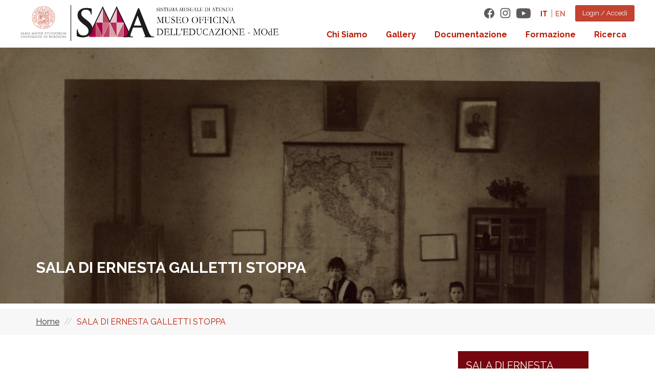

--- FILE ---
content_type: text/html; charset=UTF-8
request_url: https://www.doc.mode.unibo.it/sale-blu/sala-di-ernesta-galletti-stoppa
body_size: 9727
content:


<!-- THEME DEBUG -->
<!-- THEME HOOK: 'html' -->
<!-- FILE NAME SUGGESTIONS:
   ▪️ html--node--2205.html.twig
   ▪️ html--node--%.html.twig
   ▪️ html--node.html.twig
   ✅ html.html.twig
-->
<!-- 💡 BEGIN CUSTOM TEMPLATE OUTPUT from 'themes/custom/mode_theme/templates/layout/html.html.twig' -->
<!DOCTYPE html>
<html lang="it" dir="ltr">
  <head>
    <meta charset="utf-8" />
<script async src="https://www.googletagmanager.com/gtag/js?id=UA-162697526-1"></script>
<script>window.dataLayer = window.dataLayer || [];function gtag(){dataLayer.push(arguments)};gtag("js", new Date());gtag("set", "developer_id.dMDhkMT", true);gtag("config", "UA-162697526-1", {"groups":"default","anonymize_ip":true,"page_placeholder":"PLACEHOLDER_page_path"});</script>
<link rel="canonical" href="https://www.doc.mode.unibo.it/sale-blu/sala-di-ernesta-galletti-stoppa" />
<meta name="dcterms.title" content="SALA DI ERNESTA GALLETTI STOPPA" />
<meta name="Generator" content="Drupal 10 (https://www.drupal.org)" />
<meta name="MobileOptimized" content="width" />
<meta name="HandheldFriendly" content="true" />
<meta name="viewport" content="width=device-width, initial-scale=1.0" />
<link rel="icon" href="/themes/custom/mode_theme/favicon.ico" type="image/vnd.microsoft.icon" />
<link rel="alternate" hreflang="it" href="https://www.doc.mode.unibo.it/sale-blu/sala-di-ernesta-galletti-stoppa" />
<link rel="next" href="/sale-blu/sala-di-ernesta-galletti-stoppa/biografia" />

    <title>SALA DI ERNESTA GALLETTI STOPPA | Museo Officina dell&#039;Educazione</title>
    <link rel="stylesheet" media="all" href="/sites/default/files/css/css_c1qmhfHfa87lOw2oIXd_uZh0jaA7FRM8mhz4FcsGkkA.css?delta=0&amp;language=it&amp;theme=mode_theme&amp;include=eJxNyFEOAiEMRdENMcOSTIEKxNISHpjg6p3EGP2790QhYPtg9jiUnjXTrKYufrgxQJnxfbXELtrgq0YjqS927bLbLNzY300n_iGLBZIDc0vV7DoNyoN6gU9jdZLzJ-fSvoJUFE4OG5ObDwR-A9_uPvM" />
<link rel="stylesheet" media="all" href="/sites/default/files/css/css_sgjlSYP7rpcDB-KfSKfVurdsXWQSkyH4eWV-RoUNo8c.css?delta=1&amp;language=it&amp;theme=mode_theme&amp;include=eJxNyFEOAiEMRdENMcOSTIEKxNISHpjg6p3EGP2790QhYPtg9jiUnjXTrKYufrgxQJnxfbXELtrgq0YjqS927bLbLNzY300n_iGLBZIDc0vV7DoNyoN6gU9jdZLzJ-fSvoJUFE4OG5ObDwR-A9_uPvM" />
<link rel="stylesheet" media="all" href="https://fonts.googleapis.com/css?family=Raleway:400,400i,700,700i&amp;display=swap" />
<link rel="stylesheet" media="all" href="/sites/default/files/css/css_xrcqB0sLLFTulXkKhtKUoLRjkMwBaYLmjNfsaC6CXso.css?delta=3&amp;language=it&amp;theme=mode_theme&amp;include=eJxNyFEOAiEMRdENMcOSTIEKxNISHpjg6p3EGP2790QhYPtg9jiUnjXTrKYufrgxQJnxfbXELtrgq0YjqS927bLbLNzY300n_iGLBZIDc0vV7DoNyoN6gU9jdZLzJ-fSvoJUFE4OG5ObDwR-A9_uPvM" />

    
  </head>
  <body class="path-sala-di-ernesta-galletti-stoppa not-logged-in path-node page-node-type-sala-blu">
        <a href="#main-content" class="visually-hidden focusable skip-link">
      Salta al contenuto principale
    </a>
    
    

<!-- THEME DEBUG -->
<!-- THEME HOOK: 'off_canvas_page_wrapper' -->
<!-- BEGIN OUTPUT from 'themes/contrib/stable/templates/content/off-canvas-page-wrapper.html.twig' -->
  <div class="dialog-off-canvas-main-canvas" data-off-canvas-main-canvas>
    

<!-- THEME DEBUG -->
<!-- THEME HOOK: 'page' -->
<!-- FILE NAME SUGGESTIONS:
   ▪️ page--node--2205.html.twig
   ▪️ page--node--%.html.twig
   ▪️ page--node.html.twig
   ✅ page.html.twig
-->
<!-- 💡 BEGIN CUSTOM TEMPLATE OUTPUT from 'themes/custom/mode_theme/templates/layout/page.html.twig' -->
<header role="banner" class="site-header">
  

<!-- THEME DEBUG -->
<!-- THEME HOOK: 'region' -->
<!-- FILE NAME SUGGESTIONS:
   ▪️ region--header.html.twig
   ✅ region.html.twig
-->
<!-- BEGIN OUTPUT from 'themes/contrib/classy/templates/layout/region.html.twig' -->
  <div class="region region-header">
    

<!-- THEME DEBUG -->
<!-- THEME HOOK: 'block' -->
<!-- FILE NAME SUGGESTIONS:
   ▪️ block--mode-theme-branding.html.twig
   ✅ block--system-branding-block.html.twig
   ▪️ block--system.html.twig
   ▪️ block.html.twig
-->
<!-- 💡 BEGIN CUSTOM TEMPLATE OUTPUT from 'themes/custom/mode_theme/templates/block/block--system-branding-block.html.twig' -->
<div id="block-mode-theme-branding" class="block block-system block-system-branding-block">
  
    
    <a class="logo-unibo hidden-xs" href="http://www.unibo.it">
    <img src="/themes/custom/mode_theme/images/logo-unibo.png" alt="Alma Mater Studiorum Università di Bologna" />
  </a>

  <!--<a href="/" rel="home" class="site-logo">
    <img src="/themes/custom/mode_theme/images/mode-sma.gif" alt="SMA - Sitema Museale di Ateneo / MOdE" />
  </a>-->
  <div class="site-logo">
    <a href="/" rel="home">
      <picture>
        <source srcset="/themes/custom/mode_theme/images/mode-SMA.gif" media="(min-width: 993px)">
        <img src="/themes/custom/mode_theme/images/banner_testata_mode_mobile_positivo.png" alt="SMA - Sistema Museale di Ateneo / MOdE" />
      </picture>
    </a>
  </div>

  <button class="nav-toggler icon-hamburger visible-xs" type="button" aria-label="Toggle Navigation" id="toggle-navigation"></button>
</div>

<!-- END CUSTOM TEMPLATE OUTPUT from 'themes/custom/mode_theme/templates/block/block--system-branding-block.html.twig' -->


  </div>

<!-- END OUTPUT from 'themes/contrib/classy/templates/layout/region.html.twig' -->



  <div class="navigation-wrapper">
    

<!-- THEME DEBUG -->
<!-- THEME HOOK: 'region' -->
<!-- FILE NAME SUGGESTIONS:
   ▪️ region--navigation.html.twig
   ✅ region.html.twig
-->
<!-- BEGIN OUTPUT from 'themes/contrib/classy/templates/layout/region.html.twig' -->
  <div class="region region-navigation">
    

<!-- THEME DEBUG -->
<!-- THEME HOOK: 'block' -->
<!-- FILE NAME SUGGESTIONS:
   ▪️ block--custom-block.html.twig
   ▪️ block--mode-theme-socialchannels.html.twig
   ▪️ block--block-content--68b6ba99-434f-45ff-bd5f-b966c36b3d02.html.twig
   ▪️ block--block-content--id-view--mode-theme-socialchannels--full.html.twig
   ▪️ block--block-content--id--mode-theme-socialchannels.html.twig
   ▪️ block--block-content--view-type--custom-block--full.html.twig
   ▪️ block--block-content--type--custom-block.html.twig
   ▪️ block--block-content--view--full.html.twig
   ▪️ block--block-content.html.twig
   ✅ block.html.twig
-->
<!-- BEGIN OUTPUT from 'themes/contrib/classy/templates/block/block.html.twig' -->
<div id="block-mode-theme-socialchannels" class="social-channels block-custom_block block block-block-content block-block-content68b6ba99-434f-45ff-bd5f-b966c36b3d02">
  
    
      

<!-- THEME DEBUG -->
<!-- THEME HOOK: 'field' -->
<!-- FILE NAME SUGGESTIONS:
   ▪️ field--block-content--body--custom-block.html.twig
   ▪️ field--block-content--body.html.twig
   ▪️ field--block-content--custom-block.html.twig
   ▪️ field--body.html.twig
   ✅ field--text-with-summary.html.twig
   ▪️ field.html.twig
-->
<!-- BEGIN OUTPUT from 'themes/contrib/classy/templates/field/field--text-with-summary.html.twig' -->

            <div class="clearfix text-formatted field field--name-body field--type-text-with-summary field--label-hidden field__item"><ul class="social-channels__items">
<li><a href="https://www.facebook.com/share/6BVN8VJ74EEyxzdC/" target="_blank"><br>
<svg class="fb" style="enable-background:new 0 0 1000 1000;" version="1.1" viewBox="0 0 1000 1000"> <g><path d="M500,1000L500,1000C223.9,1000,0,776.1,0,500v0C0,223.9,223.9,0,500,0h0c276.1,0,500,223.9,500,500v0   C1000,776.1,776.1,1000,500,1000z" /><path d="M630,1000V612.7h130l19.5-150.9H630v-96.4c0-43.7,12.1-73.5,74.8-73.5l79.9,0V157   c-13.8-1.8-61.3-5.9-116.5-5.9c-115.2,0-194.1,70.3-194.1,199.5v111.3H343.8v150.9h130.3V1000H630z" fill="#fff" /></g></svg><p> </p></a></li>
<li><a href="https://www.instagram.com/mode_museo" target="_blank"><br>
<svg class="ig" style="fill-rule:evenodd;clip-rule:evenodd;stroke-linejoin:round;stroke-miterlimit:2;" viewBox="0 0 600 600"><g transform="matrix(1.01619,0,0,1.01619,44,43.8384)"><path d="M251.921,0.159C183.503,0.159 174.924,0.449 148.054,1.675C121.24,2.899 102.927,7.157 86.902,13.385C70.336,19.823 56.287,28.437 42.282,42.442C28.277,56.447 19.663,70.496 13.225,87.062C6.997,103.086 2.739,121.399 1.515,148.213C0.289,175.083 0,183.662 0,252.08C0,320.497 0.289,329.076 1.515,355.946C2.739,382.76 6.997,401.073 13.225,417.097C19.663,433.663 28.277,447.712 42.282,461.718C56.287,475.723 70.336,484.337 86.902,490.775C102.927,497.002 121.24,501.261 148.054,502.484C174.924,503.71 183.503,504 251.921,504C320.338,504 328.917,503.71 355.787,502.484C382.601,501.261 400.914,497.002 416.938,490.775C433.504,484.337 447.553,475.723 461.559,461.718C475.564,447.712 484.178,433.663 490.616,417.097C496.843,401.073 501.102,382.76 502.325,355.946C503.551,329.076 503.841,320.497 503.841,252.08C503.841,183.662 503.551,175.083 502.325,148.213C501.102,121.399 496.843,103.086 490.616,87.062C484.178,70.496 475.564,56.447 461.559,42.442C447.553,28.437 433.504,19.823 416.938,13.385C400.914,7.157 382.601,2.899 355.787,1.675C328.917,0.449 320.338,0.159 251.921,0.159ZM251.921,45.551C319.186,45.551 327.154,45.807 353.718,47.019C378.28,48.14 391.619,52.244 400.496,55.693C412.255,60.263 420.647,65.723 429.462,74.538C438.278,83.353 443.737,91.746 448.307,103.504C451.757,112.381 455.861,125.72 456.981,150.282C458.193,176.846 458.45,184.814 458.45,252.08C458.45,319.345 458.193,327.313 456.981,353.877C455.861,378.439 451.757,391.778 448.307,400.655C443.737,412.414 438.278,420.806 429.462,429.621C420.647,438.437 412.255,443.896 400.496,448.466C391.619,451.916 378.28,456.02 353.718,457.14C327.158,458.352 319.191,458.609 251.921,458.609C184.65,458.609 176.684,458.352 150.123,457.14C125.561,456.02 112.222,451.916 103.345,448.466C91.586,443.896 83.194,438.437 74.378,429.621C65.563,420.806 60.103,412.414 55.534,400.655C52.084,391.778 47.98,378.439 46.859,353.877C45.647,327.313 45.391,319.345 45.391,252.08C45.391,184.814 45.647,176.846 46.859,150.282C47.98,125.72 52.084,112.381 55.534,103.504C60.103,91.746 65.563,83.353 74.378,74.538C83.194,65.723 91.586,60.263 103.345,55.693C112.222,52.244 125.561,48.14 150.123,47.019C176.687,45.807 184.655,45.551 251.921,45.551Z" style="fill-rule:nonzero;" /><path d="M251.921,336.053C205.543,336.053 167.947,298.457 167.947,252.08C167.947,205.702 205.543,168.106 251.921,168.106C298.298,168.106 335.894,205.702 335.894,252.08C335.894,298.457 298.298,336.053 251.921,336.053ZM251.921,122.715C180.474,122.715 122.556,180.633 122.556,252.08C122.556,323.526 180.474,381.444 251.921,381.444C323.367,381.444 381.285,323.526 381.285,252.08C381.285,180.633 323.367,122.715 251.921,122.715Z" style="fill-rule:nonzero;" /><path d="M416.627,117.604C416.627,134.3 403.092,147.834 386.396,147.834C369.701,147.834 356.166,134.3 356.166,117.604C356.166,100.908 369.701,87.374 386.396,87.374C403.092,87.374 416.627,100.908 416.627,117.604Z" style="fill-rule:nonzero;" /></g></svg><p> </p></a></li>
<li><a href="https://www.youtube.com/@mode-museoofficinaeducazio5355" target="_blank"><br>
<svg class="yt" style="fill-rule:evenodd;clip-rule:evenodd;stroke-linejoin:round;stroke-miterlimit:2;" viewBox="0 0 512 512"><path d="M501.303,132.765c-5.887,-22.03 -23.235,-39.377 -45.265,-45.265c-39.932,-10.7 -200.038,-10.7 -200.038,-10.7c0,0 -160.107,0 -200.039,10.7c-22.026,5.888 -39.377,23.235 -45.264,45.265c-10.697,39.928 -10.697,123.238 -10.697,123.238c0,0 0,83.308 10.697,123.232c5.887,22.03 23.238,39.382 45.264,45.269c39.932,10.696 200.039,10.696 200.039,10.696c0,0 160.106,0 200.038,-10.696c22.03,-5.887 39.378,-23.239 45.265,-45.269c10.696,-39.924 10.696,-123.232 10.696,-123.232c0,0 0,-83.31 -10.696,-123.238Zm-296.506,200.039l0,-153.603l133.019,76.802l-133.019,76.801Z" style="fill-rule:nonzero;" /></svg><p> </p></a></li>
</ul>
</div>
      
<!-- END OUTPUT from 'themes/contrib/classy/templates/field/field--text-with-summary.html.twig' -->


  </div>

<!-- END OUTPUT from 'themes/contrib/classy/templates/block/block.html.twig' -->



<!-- THEME DEBUG -->
<!-- THEME HOOK: 'block' -->
<!-- FILE NAME SUGGESTIONS:
   ▪️ block--selettorelingua.html.twig
   ▪️ block--language-block--language-interface.html.twig
   ▪️ block--language-block.html.twig
   ▪️ block--language.html.twig
   ✅ block.html.twig
-->
<!-- BEGIN OUTPUT from 'themes/contrib/classy/templates/block/block.html.twig' -->
<div class="language-switcher-language-url block block-language block-language-blocklanguage-interface" id="block-selettorelingua" role="navigation">
  
    
      

<!-- THEME DEBUG -->
<!-- THEME HOOK: 'links__language_block' -->
<!-- FILE NAME SUGGESTIONS:
   ▪️ links--language-block.html.twig
   ▪️ links--language-block.html.twig
   ✅ links.html.twig
-->
<!-- BEGIN OUTPUT from 'themes/contrib/classy/templates/navigation/links.html.twig' -->
<ul class="links"><li hreflang="it" data-drupal-link-system-path="node/2205" class="it is-active" aria-current="page"><a href="/sale-blu/sala-di-ernesta-galletti-stoppa" class="language-link is-active" hreflang="it" data-drupal-link-system-path="node/2205" aria-current="page">it</a></li><li hreflang="en" data-drupal-link-system-path="node/2205" class="en"><a href="/en/node/2205" class="language-link" hreflang="en" data-drupal-link-system-path="node/2205">en</a></li></ul>
<!-- END OUTPUT from 'themes/contrib/classy/templates/navigation/links.html.twig' -->


  </div>

<!-- END OUTPUT from 'themes/contrib/classy/templates/block/block.html.twig' -->



<!-- THEME DEBUG -->
<!-- THEME HOOK: 'block' -->
<!-- FILE NAME SUGGESTIONS:
   ▪️ block--userlogin.html.twig
   ▪️ block--mode-user-menu.html.twig
   ▪️ block--mode-site.html.twig
   ✅ block.html.twig
-->
<!-- BEGIN OUTPUT from 'themes/contrib/classy/templates/block/block.html.twig' -->
<div id="block-userlogin" class="block block-mode-site block-mode-user-menu">
  
    
      

<!-- THEME DEBUG -->
<!-- THEME HOOK: 'user_login' -->
<!-- BEGIN OUTPUT from 'modules/custom/mode_site/templates/user-login.html.twig' -->
<div class="user-menu">
    <a href="/user/login">
    <span>Login / Accedi</span>
  </a>
  </div>

<!-- END OUTPUT from 'modules/custom/mode_site/templates/user-login.html.twig' -->


  </div>

<!-- END OUTPUT from 'themes/contrib/classy/templates/block/block.html.twig' -->


  </div>

<!-- END OUTPUT from 'themes/contrib/classy/templates/layout/region.html.twig' -->


    

<!-- THEME DEBUG -->
<!-- THEME HOOK: 'region' -->
<!-- FILE NAME SUGGESTIONS:
   ▪️ region--primary-menu.html.twig
   ✅ region.html.twig
-->
<!-- BEGIN OUTPUT from 'themes/contrib/classy/templates/layout/region.html.twig' -->
  <div class="region region-primary-menu">
    

<!-- THEME DEBUG -->
<!-- THEME HOOK: 'block' -->
<!-- FILE NAME SUGGESTIONS:
   ▪️ block--navigazioneprincipale.html.twig
   ▪️ block--system-menu-block--main.html.twig
   ✅ block--system-menu-block.html.twig
   ▪️ block--system.html.twig
   ▪️ block.html.twig
-->
<!-- BEGIN OUTPUT from 'themes/contrib/classy/templates/block/block--system-menu-block.html.twig' -->
<nav role="navigation" aria-labelledby="block-navigazioneprincipale-menu" id="block-navigazioneprincipale" class="block block-menu navigation menu--main">
            
  <h2 class="block__title visually-hidden" id="block-navigazioneprincipale-menu">Navigazione principale</h2>
  

        

<!-- THEME DEBUG -->
<!-- THEME HOOK: 'menu__main' -->
<!-- FILE NAME SUGGESTIONS:
   ✅ menu--main.html.twig
   ✅ menu--main.html.twig
   ▪️ menu.html.twig
-->
<!-- 💡 BEGIN CUSTOM TEMPLATE OUTPUT from 'themes/custom/mode_theme/templates/navigation/menu--main.html.twig' -->

              <ul class="nav-main__items">
                    <li class="menu-item menu-item--level-0 menu-item--expanded">
        <a href="/il-museo" data-drupal-link-system-path="node/732">Chi Siamo</a>
              </li>
                <li class="menu-item menu-item--level-0 hasChildren menu-item--expanded">
        <a href="">Gallery</a>
                                <ul class="subnav nav-main__sublevel">
                    <li class="menu-item menu-item--level-1">
        <a href="/sale-blu" data-drupal-link-system-path="node/2528">Sale blu</a>
              </li>
                <li class="menu-item menu-item--level-1">
        <a href="/sale-bianche" data-drupal-link-system-path="sale-bianche">Sale bianche</a>
              </li>
                <li class="menu-item menu-item--level-1">
        <a href="/sale-manifesti" data-drupal-link-system-path="sale-manifesti">Sale Manifesto</a>
              </li>
        </ul>
  
              </li>
                <li class="menu-item menu-item--level-0 hasChildren menu-item--expanded">
        <a href="/area-di-documentazione" data-drupal-link-system-path="node/722">Documentazione</a>
                                <ul class="subnav nav-main__sublevel">
                    <li class="menu-item menu-item--level-1">
        <a href="/esperienze" data-drupal-link-system-path="esperienze">Esperienze</a>
              </li>
                <li class="menu-item menu-item--level-1 hasChildren menu-item--expanded">
        <a href="/progetti" data-drupal-link-system-path="node/719">Progetti</a>
                                <ul class="subnav nav-main__sublevel">
                    <li class="menu-item menu-item--level-2">
        <a href="/progetti/io-amo-i-beni-culturali" data-drupal-link-system-path="progetti/io-amo-i-beni-culturali">Io amo i beni culturali</a>
              </li>
                <li class="menu-item menu-item--level-2">
        <a href="/progetti/formare-al-patrimonio-della-scuola" data-drupal-link-system-path="progetti/formare-al-patrimonio-della-scuola">Formare al Patrimonio della Scuola</a>
              </li>
                <li class="menu-item menu-item--level-2">
        <a href="https://www.doc.mode.unibo.it/servizi-educativi/musei-vaticani">Musei Vaticani</a>
              </li>
                <li class="menu-item menu-item--level-2">
        <a href="/progetti/icom-musei-e-paesaggi-culturali" data-drupal-link-system-path="progetti/icom-musei-e-paesaggi-culturali">ICOM - Musei e paesaggi culturali</a>
              </li>
                <li class="menu-item menu-item--level-2">
        <a href="/progetti/a-scuola-con-il-patrimonio" data-drupal-link-system-path="progetti/a-scuola-con-il-patrimonio">A scuola con il Patrimonio</a>
              </li>
                <li class="menu-item menu-item--level-2">
        <a href="/progetti/second-round" data-drupal-link-system-path="progetti/second-round">Second Round</a>
              </li>
                <li class="menu-item menu-item--level-2">
        <a href="/progetti/alternanza-scuola-lavoro" data-drupal-link-system-path="progetti/alternanza-scuola-lavoro">Alternanza scuola-lavoro</a>
              </li>
        </ul>
  
              </li>
        </ul>
  
              </li>
                <li class="menu-item menu-item--level-0">
        <a href="https://elearning.edu.unibo.it/">Formazione</a>
              </li>
                <li class="menu-item menu-item--level-0">
        <a href="https://www.doc.mode.unibo.it/en/research">Ricerca</a>
              </li>
        </ul>
  


<!-- END CUSTOM TEMPLATE OUTPUT from 'themes/custom/mode_theme/templates/navigation/menu--main.html.twig' -->


  </nav>

<!-- END OUTPUT from 'themes/contrib/classy/templates/block/block--system-menu-block.html.twig' -->


  </div>

<!-- END OUTPUT from 'themes/contrib/classy/templates/layout/region.html.twig' -->


  </div>
</header>

<a id="main-content" tabindex="-1"></a>


<!-- THEME DEBUG -->
<!-- THEME HOOK: 'region' -->
<!-- FILE NAME SUGGESTIONS:
   ▪️ region--highlighted.html.twig
   ✅ region.html.twig
-->
<!-- BEGIN OUTPUT from 'themes/contrib/classy/templates/layout/region.html.twig' -->
  <div class="region region-highlighted">
    

<!-- THEME DEBUG -->
<!-- THEME HOOK: 'block' -->
<!-- FILE NAME SUGGESTIONS:
   ▪️ block--mode-theme-page-title.html.twig
   ▪️ block--page-title-block.html.twig
   ▪️ block--core.html.twig
   ✅ block.html.twig
-->
<!-- BEGIN OUTPUT from 'themes/contrib/classy/templates/block/block.html.twig' -->
<div id="block-mode-theme-page-title" class="block block-core block-page-title-block">
  
    
      

<!-- THEME DEBUG -->
<!-- THEME HOOK: 'page_title' -->
<!-- 💡 BEGIN CUSTOM TEMPLATE OUTPUT from 'themes/custom/mode_theme/templates/content/page-title.html.twig' -->

      <div class="page-title__visual">
      

<!-- THEME DEBUG -->
<!-- THEME HOOK: 'responsive_image' -->
<!-- BEGIN OUTPUT from 'themes/contrib/stable/templates/field/responsive-image.html.twig' -->
  

<!-- THEME DEBUG -->
<!-- THEME HOOK: 'image' -->
<!-- BEGIN OUTPUT from 'themes/contrib/classy/templates/field/image.html.twig' -->
<img srcset="/sites/default/files/styles/max_640/public/media/images/2021-11/sala_stoppa_1.jpeg?itok=-KofNg-_ 640w, /sites/default/files/styles/max_768/public/media/images/2021-11/sala_stoppa_1.jpeg?itok=gCMkSMFq 768w, /sites/default/files/styles/max_960/public/media/images/2021-11/sala_stoppa_1.jpeg?itok=yZLzdeMC 960w, /sites/default/files/styles/max_1920/public/media/images/2021-11/sala_stoppa_1.jpeg?itok=GpTB74nr 1200w" sizes="100vw" width="960" height="725" src="/sites/default/files/styles/max_1366/public/media/images/2021-11/sala_stoppa_1.jpeg?itok=ygUIDQwr" alt="" />

<!-- END OUTPUT from 'themes/contrib/classy/templates/field/image.html.twig' -->



<!-- END OUTPUT from 'themes/contrib/stable/templates/field/responsive-image.html.twig' -->



      <div class="page-title__titleWrapper">
        <div class="container">
          <h1 class="page-title">

<!-- THEME DEBUG -->
<!-- THEME HOOK: 'field' -->
<!-- FILE NAME SUGGESTIONS:
   ▪️ field--node--title--sala-blu.html.twig
   ✅ field--node--title.html.twig
   ▪️ field--node--sala-blu.html.twig
   ▪️ field--title.html.twig
   ▪️ field--string.html.twig
   ▪️ field.html.twig
-->
<!-- BEGIN OUTPUT from 'themes/contrib/classy/templates/field/field--node--title.html.twig' -->
<span class="field field--name-title field--type-string field--label-hidden">SALA DI ERNESTA GALLETTI STOPPA </span>

<!-- END OUTPUT from 'themes/contrib/classy/templates/field/field--node--title.html.twig' -->

</h1>

                  </div>
      </div>
    </div>
  

<!-- END CUSTOM TEMPLATE OUTPUT from 'themes/custom/mode_theme/templates/content/page-title.html.twig' -->


  </div>

<!-- END OUTPUT from 'themes/contrib/classy/templates/block/block.html.twig' -->



<!-- THEME DEBUG -->
<!-- THEME HOOK: 'block' -->
<!-- FILE NAME SUGGESTIONS:
   ▪️ block--mode-theme-messages.html.twig
   ✅ block--system-messages-block.html.twig
   ▪️ block--system.html.twig
   ▪️ block.html.twig
-->
<!-- BEGIN OUTPUT from 'themes/contrib/stable/templates/block/block--system-messages-block.html.twig' -->
<div data-drupal-messages-fallback class="hidden"></div>

<!-- END OUTPUT from 'themes/contrib/stable/templates/block/block--system-messages-block.html.twig' -->


  </div>

<!-- END OUTPUT from 'themes/contrib/classy/templates/layout/region.html.twig' -->





<!-- THEME DEBUG -->
<!-- THEME HOOK: 'region' -->
<!-- FILE NAME SUGGESTIONS:
   ▪️ region--breadcrumb.html.twig
   ✅ region.html.twig
-->
<!-- BEGIN OUTPUT from 'themes/contrib/classy/templates/layout/region.html.twig' -->
  <div class="region region-breadcrumb">
    

<!-- THEME DEBUG -->
<!-- THEME HOOK: 'block' -->
<!-- FILE NAME SUGGESTIONS:
   ▪️ block--breadcrumbs.html.twig
   ▪️ block--system-breadcrumb-block.html.twig
   ▪️ block--system.html.twig
   ✅ block.html.twig
-->
<!-- BEGIN OUTPUT from 'themes/contrib/classy/templates/block/block.html.twig' -->
<div id="block-breadcrumbs" class="block block-system block-system-breadcrumb-block">
  
    
      

<!-- THEME DEBUG -->
<!-- THEME HOOK: 'breadcrumb' -->
<!-- 💡 BEGIN CUSTOM TEMPLATE OUTPUT from 'themes/custom/mode_theme/templates/navigation/breadcrumb.html.twig' -->
<div class="breadcrumb-container">
  <nav class="breadcrumb container" role="navigation" aria-labelledby="system-breadcrumb">
    <h2 id="system-breadcrumb" class="visually-hidden">Briciole di pane</h2>
    <ol class="breadcrumb__items">
          <li>
                  <a href="/">Home</a>
              </li>
          <li>
                  SALA DI ERNESTA GALLETTI STOPPA 
              </li>
        </ol>
  </nav>
</div>

<!-- END CUSTOM TEMPLATE OUTPUT from 'themes/custom/mode_theme/templates/navigation/breadcrumb.html.twig' -->


  </div>

<!-- END OUTPUT from 'themes/contrib/classy/templates/block/block.html.twig' -->


  </div>

<!-- END OUTPUT from 'themes/contrib/classy/templates/layout/region.html.twig' -->



<main role="main" class="container has-sidebar">
  
  <div class="layout-content">
    

<!-- THEME DEBUG -->
<!-- THEME HOOK: 'region' -->
<!-- FILE NAME SUGGESTIONS:
   ▪️ region--content.html.twig
   ✅ region.html.twig
-->
<!-- BEGIN OUTPUT from 'themes/contrib/classy/templates/layout/region.html.twig' -->
  <div class="region region-content">
    

<!-- THEME DEBUG -->
<!-- THEME HOOK: 'block' -->
<!-- FILE NAME SUGGESTIONS:
   ▪️ block--mainpagecontent.html.twig
   ▪️ block--system-main-block.html.twig
   ▪️ block--system.html.twig
   ✅ block.html.twig
-->
<!-- BEGIN OUTPUT from 'themes/contrib/classy/templates/block/block.html.twig' -->
<div id="block-mainpagecontent" class="block block-system block-system-main-block">
  
    
      

<!-- THEME DEBUG -->
<!-- THEME HOOK: 'node' -->
<!-- FILE NAME SUGGESTIONS:
   ▪️ node--2205--full.html.twig
   ▪️ node--2205.html.twig
   ▪️ node--sala-blu--full.html.twig
   ▪️ node--sala-blu.html.twig
   ▪️ node--full.html.twig
   ✅ node.html.twig
-->
<!-- 💡 BEGIN CUSTOM TEMPLATE OUTPUT from 'themes/custom/mode_theme/templates/content/node.html.twig' -->

<article class="node-sala_blu-full node node--type-sala-blu node--promoted node--view-mode-full">

  
  
  
    

  
  <div class="node__content">
    

<!-- THEME DEBUG -->
<!-- THEME HOOK: 'field' -->
<!-- FILE NAME SUGGESTIONS:
   ▪️ field--node--field-sections--sala-blu.html.twig
   ▪️ field--node--field-sections.html.twig
   ▪️ field--node--sala-blu.html.twig
   ▪️ field--field-sections.html.twig
   ▪️ field--entity-reference-revisions.html.twig
   ✅ field.html.twig
-->
<!-- 💡 BEGIN CUSTOM TEMPLATE OUTPUT from 'themes/custom/mode_theme/templates/field/field.html.twig' -->

      <div class="field field--name-field-sections field--type-entity-reference-revisions field--label-hidden field__items">
              <div class="field__item">

<!-- THEME DEBUG -->
<!-- THEME HOOK: 'paragraph' -->
<!-- FILE NAME SUGGESTIONS:
   ▪️ paragraph--text--default.html.twig
   ▪️ paragraph--text.html.twig
   ▪️ paragraph--default.html.twig
   ✅ paragraph.html.twig
-->
<!-- BEGIN OUTPUT from 'modules/contrib/paragraphs/templates/paragraph.html.twig' -->
  <div class="paragraph paragraph--type--text paragraph--view-mode--default">
          

<!-- THEME DEBUG -->
<!-- THEME HOOK: 'field' -->
<!-- FILE NAME SUGGESTIONS:
   ▪️ field--paragraph--field-body--text.html.twig
   ▪️ field--paragraph--field-body.html.twig
   ▪️ field--paragraph--text.html.twig
   ▪️ field--field-body.html.twig
   ✅ field--text-long.html.twig
   ▪️ field.html.twig
-->
<!-- BEGIN OUTPUT from 'themes/contrib/classy/templates/field/field--text-long.html.twig' -->

            <div class="clearfix text-formatted field field--name-field-body field--type-text-long field--label-hidden field__item"><p paraeid="{61200478-9273-4846-98b0-417c17f5c13c}{169}" paraid="1429548616"><strong>Ernesta Galletti Stoppa</strong>&nbsp;(Mezzano 1850- Lugo 1939), mazziniana convinta, si rende conto che l’unificazione italiana non ha rappresentato per la donna un cambiamento del suo stato di oppressione e di discriminazione: per questo fonda a Lugo di Romagna una Società di Mutuo Soccorso Femminile (1872).&nbsp;&nbsp;</p>
<p class="text-align-right" lang="EN-US" paraeid="{a949efd4-30b5-418a-89db-7edce04471b1}{209}" paraid="2" xml:lang="EN-US"><strong>Credits: Tiziana Pironi</strong>&nbsp;</p>
</div>
      
<!-- END OUTPUT from 'themes/contrib/classy/templates/field/field--text-long.html.twig' -->


      </div>

<!-- END OUTPUT from 'modules/contrib/paragraphs/templates/paragraph.html.twig' -->

</div>
          </div>
  
<!-- END CUSTOM TEMPLATE OUTPUT from 'themes/custom/mode_theme/templates/field/field.html.twig' -->



<!-- THEME DEBUG -->
<!-- THEME HOOK: 'container' -->
<!-- BEGIN OUTPUT from 'themes/contrib/classy/templates/form/container.html.twig' -->
<div class="field field-publish-date"><div class="field__label">Data di creazione</div>
27/09/2021</div>

<!-- END OUTPUT from 'themes/contrib/classy/templates/form/container.html.twig' -->



<!-- THEME DEBUG -->
<!-- THEME HOOK: 'sala_rooms' -->
<!-- BEGIN OUTPUT from 'modules/custom/mode_site/templates/sala-rooms.html.twig' -->
<h2 class="sala-rooms__title">Percorso espositivo</h2>

<ul class="sala-rooms">
  <li class="sala-rooms__item">
    

<!-- THEME DEBUG -->
<!-- THEME HOOK: 'node' -->
<!-- FILE NAME SUGGESTIONS:
   ▪️ node--2206--teaser.html.twig
   ▪️ node--2206.html.twig
   ✅ node--sala-blu--teaser.html.twig
   ▪️ node--sala-blu.html.twig
   ▪️ node--teaser.html.twig
   ▪️ node.html.twig
-->
<!-- 💡 BEGIN CUSTOM TEMPLATE OUTPUT from 'themes/custom/mode_theme/templates/content/node--sala-blu--teaser.html.twig' -->

<div class="node-sala_blu-teaser node node--type-sala-blu node--promoted node--view-mode-teaser">

  
  

  

<!-- THEME DEBUG -->
<!-- THEME HOOK: 'field' -->
<!-- FILE NAME SUGGESTIONS:
   ▪️ field--node--field-header-image--sala-blu.html.twig
   ▪️ field--node--field-header-image.html.twig
   ▪️ field--node--sala-blu.html.twig
   ▪️ field--field-header-image.html.twig
   ▪️ field--entity-reference.html.twig
   ✅ field.html.twig
-->
<!-- 💡 BEGIN CUSTOM TEMPLATE OUTPUT from 'themes/custom/mode_theme/templates/field/field.html.twig' -->

            <div class="field field--name-field-header-image field--type-entity-reference field--label-hidden field__item">

<!-- THEME DEBUG -->
<!-- THEME HOOK: 'media' -->
<!-- FILE NAME SUGGESTIONS:
   ▪️ media--source-image.html.twig
   ▪️ media--image--teaser-sala-blu-640x400.html.twig
   ▪️ media--image.html.twig
   ▪️ media--teaser-sala-blu-640x400.html.twig
   ✅ media.html.twig
-->
<!-- 💡 BEGIN CUSTOM TEMPLATE OUTPUT from 'themes/custom/mode_theme/templates/media/media.html.twig' -->
<div class="media media--type-image media--view-mode-teaser-sala-blu-640x400">
  
      

<!-- THEME DEBUG -->
<!-- THEME HOOK: 'field' -->
<!-- FILE NAME SUGGESTIONS:
   ▪️ field--media--field-media-image--image.html.twig
   ▪️ field--media--field-media-image.html.twig
   ▪️ field--media--image.html.twig
   ▪️ field--field-media-image.html.twig
   ▪️ field--image.html.twig
   ✅ field.html.twig
-->
<!-- 💡 BEGIN CUSTOM TEMPLATE OUTPUT from 'themes/custom/mode_theme/templates/field/field.html.twig' -->

  <div class="field field--name-field-media-image field--type-image field--label-visually_hidden">
    <div class="field__label visually-hidden">Immagine</div>
              <div class="field__item">

<!-- THEME DEBUG -->
<!-- THEME HOOK: 'image_formatter' -->
<!-- BEGIN OUTPUT from 'themes/contrib/classy/templates/field/image-formatter.html.twig' -->
  

<!-- THEME DEBUG -->
<!-- THEME HOOK: 'image_style' -->
<!-- BEGIN OUTPUT from 'themes/contrib/classy/templates/field/image-style.html.twig' -->


<!-- THEME DEBUG -->
<!-- THEME HOOK: 'image' -->
<!-- BEGIN OUTPUT from 'themes/contrib/classy/templates/field/image.html.twig' -->
<img loading="lazy" src="/sites/default/files/styles/teaser_sala_blu_640x400/public/media/images/2021-12/1_0.jpeg?itok=RWwvlUWt" width="640" height="400" alt="immagine di copertina" class="image-style-teaser-sala-blu-640x400" />

<!-- END OUTPUT from 'themes/contrib/classy/templates/field/image.html.twig' -->



<!-- END OUTPUT from 'themes/contrib/classy/templates/field/image-style.html.twig' -->



<!-- END OUTPUT from 'themes/contrib/classy/templates/field/image-formatter.html.twig' -->

</div>
          </div>

<!-- END CUSTOM TEMPLATE OUTPUT from 'themes/custom/mode_theme/templates/field/field.html.twig' -->


  </div>

<!-- END CUSTOM TEMPLATE OUTPUT from 'themes/custom/mode_theme/templates/media/media.html.twig' -->

</div>
      
<!-- END CUSTOM TEMPLATE OUTPUT from 'themes/custom/mode_theme/templates/field/field.html.twig' -->



  
  <h2>
    <a href="/sale-blu/sala-di-ernesta-galletti-stoppa/biografia" rel="bookmark">

<!-- THEME DEBUG -->
<!-- THEME HOOK: 'field' -->
<!-- FILE NAME SUGGESTIONS:
   ▪️ field--node--title--sala-blu.html.twig
   ✅ field--node--title.html.twig
   ▪️ field--node--sala-blu.html.twig
   ▪️ field--title.html.twig
   ▪️ field--string.html.twig
   ▪️ field.html.twig
-->
<!-- BEGIN OUTPUT from 'themes/contrib/classy/templates/field/field--node--title.html.twig' -->
<span class="field field--name-title field--type-string field--label-hidden">Biografia</span>

<!-- END OUTPUT from 'themes/contrib/classy/templates/field/field--node--title.html.twig' -->

</a>
  </h2>

</div>

<!-- END CUSTOM TEMPLATE OUTPUT from 'themes/custom/mode_theme/templates/content/node--sala-blu--teaser.html.twig' -->


  </li>
  <li class="sala-rooms__item">
    

<!-- THEME DEBUG -->
<!-- THEME HOOK: 'node' -->
<!-- FILE NAME SUGGESTIONS:
   ▪️ node--2207--teaser.html.twig
   ▪️ node--2207.html.twig
   ✅ node--sala-blu--teaser.html.twig
   ▪️ node--sala-blu.html.twig
   ▪️ node--teaser.html.twig
   ▪️ node.html.twig
-->
<!-- 💡 BEGIN CUSTOM TEMPLATE OUTPUT from 'themes/custom/mode_theme/templates/content/node--sala-blu--teaser.html.twig' -->

<div class="node-sala_blu-teaser node node--type-sala-blu node--promoted node--view-mode-teaser">

  
  

  

<!-- THEME DEBUG -->
<!-- THEME HOOK: 'field' -->
<!-- FILE NAME SUGGESTIONS:
   ▪️ field--node--field-header-image--sala-blu.html.twig
   ▪️ field--node--field-header-image.html.twig
   ▪️ field--node--sala-blu.html.twig
   ▪️ field--field-header-image.html.twig
   ▪️ field--entity-reference.html.twig
   ✅ field.html.twig
-->
<!-- 💡 BEGIN CUSTOM TEMPLATE OUTPUT from 'themes/custom/mode_theme/templates/field/field.html.twig' -->

            <div class="field field--name-field-header-image field--type-entity-reference field--label-hidden field__item">

<!-- THEME DEBUG -->
<!-- THEME HOOK: 'media' -->
<!-- FILE NAME SUGGESTIONS:
   ▪️ media--source-image.html.twig
   ▪️ media--image--teaser-sala-blu-640x400.html.twig
   ▪️ media--image.html.twig
   ▪️ media--teaser-sala-blu-640x400.html.twig
   ✅ media.html.twig
-->
<!-- 💡 BEGIN CUSTOM TEMPLATE OUTPUT from 'themes/custom/mode_theme/templates/media/media.html.twig' -->
<div class="media media--type-image media--view-mode-teaser-sala-blu-640x400">
  
      

<!-- THEME DEBUG -->
<!-- THEME HOOK: 'field' -->
<!-- FILE NAME SUGGESTIONS:
   ▪️ field--media--field-media-image--image.html.twig
   ▪️ field--media--field-media-image.html.twig
   ▪️ field--media--image.html.twig
   ▪️ field--field-media-image.html.twig
   ▪️ field--image.html.twig
   ✅ field.html.twig
-->
<!-- 💡 BEGIN CUSTOM TEMPLATE OUTPUT from 'themes/custom/mode_theme/templates/field/field.html.twig' -->

  <div class="field field--name-field-media-image field--type-image field--label-visually_hidden">
    <div class="field__label visually-hidden">Immagine</div>
              <div class="field__item">

<!-- THEME DEBUG -->
<!-- THEME HOOK: 'image_formatter' -->
<!-- BEGIN OUTPUT from 'themes/contrib/classy/templates/field/image-formatter.html.twig' -->
  

<!-- THEME DEBUG -->
<!-- THEME HOOK: 'image_style' -->
<!-- BEGIN OUTPUT from 'themes/contrib/classy/templates/field/image-style.html.twig' -->


<!-- THEME DEBUG -->
<!-- THEME HOOK: 'image' -->
<!-- BEGIN OUTPUT from 'themes/contrib/classy/templates/field/image.html.twig' -->
<img loading="lazy" src="/sites/default/files/styles/teaser_sala_blu_640x400/public/media/images/2021-12/3a.jpeg?itok=9umoJ8yW" width="640" height="400" alt="immagine di copertina" class="image-style-teaser-sala-blu-640x400" />

<!-- END OUTPUT from 'themes/contrib/classy/templates/field/image.html.twig' -->



<!-- END OUTPUT from 'themes/contrib/classy/templates/field/image-style.html.twig' -->



<!-- END OUTPUT from 'themes/contrib/classy/templates/field/image-formatter.html.twig' -->

</div>
          </div>

<!-- END CUSTOM TEMPLATE OUTPUT from 'themes/custom/mode_theme/templates/field/field.html.twig' -->


  </div>

<!-- END CUSTOM TEMPLATE OUTPUT from 'themes/custom/mode_theme/templates/media/media.html.twig' -->

</div>
      
<!-- END CUSTOM TEMPLATE OUTPUT from 'themes/custom/mode_theme/templates/field/field.html.twig' -->



  
  <h2>
    <a href="/sale-blu/sala-di-ernesta-galletti-stoppa/innovazione" rel="bookmark">

<!-- THEME DEBUG -->
<!-- THEME HOOK: 'field' -->
<!-- FILE NAME SUGGESTIONS:
   ▪️ field--node--title--sala-blu.html.twig
   ✅ field--node--title.html.twig
   ▪️ field--node--sala-blu.html.twig
   ▪️ field--title.html.twig
   ▪️ field--string.html.twig
   ▪️ field.html.twig
-->
<!-- BEGIN OUTPUT from 'themes/contrib/classy/templates/field/field--node--title.html.twig' -->
<span class="field field--name-title field--type-string field--label-hidden">Innovazione</span>

<!-- END OUTPUT from 'themes/contrib/classy/templates/field/field--node--title.html.twig' -->

</a>
  </h2>

</div>

<!-- END CUSTOM TEMPLATE OUTPUT from 'themes/custom/mode_theme/templates/content/node--sala-blu--teaser.html.twig' -->


  </li>
  <li class="sala-rooms__item">
    

<!-- THEME DEBUG -->
<!-- THEME HOOK: 'node' -->
<!-- FILE NAME SUGGESTIONS:
   ▪️ node--2214--teaser.html.twig
   ▪️ node--2214.html.twig
   ✅ node--sala-blu--teaser.html.twig
   ▪️ node--sala-blu.html.twig
   ▪️ node--teaser.html.twig
   ▪️ node.html.twig
-->
<!-- 💡 BEGIN CUSTOM TEMPLATE OUTPUT from 'themes/custom/mode_theme/templates/content/node--sala-blu--teaser.html.twig' -->

<div class="node-sala_blu-teaser node node--type-sala-blu node--promoted node--view-mode-teaser">

  
  

  

<!-- THEME DEBUG -->
<!-- THEME HOOK: 'field' -->
<!-- FILE NAME SUGGESTIONS:
   ▪️ field--node--field-header-image--sala-blu.html.twig
   ▪️ field--node--field-header-image.html.twig
   ▪️ field--node--sala-blu.html.twig
   ▪️ field--field-header-image.html.twig
   ▪️ field--entity-reference.html.twig
   ✅ field.html.twig
-->
<!-- 💡 BEGIN CUSTOM TEMPLATE OUTPUT from 'themes/custom/mode_theme/templates/field/field.html.twig' -->

            <div class="field field--name-field-header-image field--type-entity-reference field--label-hidden field__item">

<!-- THEME DEBUG -->
<!-- THEME HOOK: 'media' -->
<!-- FILE NAME SUGGESTIONS:
   ▪️ media--source-image.html.twig
   ▪️ media--image--teaser-sala-blu-640x400.html.twig
   ▪️ media--image.html.twig
   ▪️ media--teaser-sala-blu-640x400.html.twig
   ✅ media.html.twig
-->
<!-- 💡 BEGIN CUSTOM TEMPLATE OUTPUT from 'themes/custom/mode_theme/templates/media/media.html.twig' -->
<div class="media media--type-image media--view-mode-teaser-sala-blu-640x400">
  
      

<!-- THEME DEBUG -->
<!-- THEME HOOK: 'field' -->
<!-- FILE NAME SUGGESTIONS:
   ▪️ field--media--field-media-image--image.html.twig
   ▪️ field--media--field-media-image.html.twig
   ▪️ field--media--image.html.twig
   ▪️ field--field-media-image.html.twig
   ▪️ field--image.html.twig
   ✅ field.html.twig
-->
<!-- 💡 BEGIN CUSTOM TEMPLATE OUTPUT from 'themes/custom/mode_theme/templates/field/field.html.twig' -->

  <div class="field field--name-field-media-image field--type-image field--label-visually_hidden">
    <div class="field__label visually-hidden">Immagine</div>
              <div class="field__item">

<!-- THEME DEBUG -->
<!-- THEME HOOK: 'image_formatter' -->
<!-- BEGIN OUTPUT from 'themes/contrib/classy/templates/field/image-formatter.html.twig' -->
  

<!-- THEME DEBUG -->
<!-- THEME HOOK: 'image_style' -->
<!-- BEGIN OUTPUT from 'themes/contrib/classy/templates/field/image-style.html.twig' -->


<!-- THEME DEBUG -->
<!-- THEME HOOK: 'image' -->
<!-- BEGIN OUTPUT from 'themes/contrib/classy/templates/field/image.html.twig' -->
<img loading="lazy" src="/sites/default/files/styles/teaser_sala_blu_640x400/public/media/images/2021-12/7a.jpeg?itok=dPzNSaB1" width="640" height="400" alt="immagine di copertina" class="image-style-teaser-sala-blu-640x400" />

<!-- END OUTPUT from 'themes/contrib/classy/templates/field/image.html.twig' -->



<!-- END OUTPUT from 'themes/contrib/classy/templates/field/image-style.html.twig' -->



<!-- END OUTPUT from 'themes/contrib/classy/templates/field/image-formatter.html.twig' -->

</div>
          </div>

<!-- END CUSTOM TEMPLATE OUTPUT from 'themes/custom/mode_theme/templates/field/field.html.twig' -->


  </div>

<!-- END CUSTOM TEMPLATE OUTPUT from 'themes/custom/mode_theme/templates/media/media.html.twig' -->

</div>
      
<!-- END CUSTOM TEMPLATE OUTPUT from 'themes/custom/mode_theme/templates/field/field.html.twig' -->



  
  <h2>
    <a href="/sale-blu/sala-di-ernesta-galletti-stoppa/edificio-scolastico" rel="bookmark">

<!-- THEME DEBUG -->
<!-- THEME HOOK: 'field' -->
<!-- FILE NAME SUGGESTIONS:
   ▪️ field--node--title--sala-blu.html.twig
   ✅ field--node--title.html.twig
   ▪️ field--node--sala-blu.html.twig
   ▪️ field--title.html.twig
   ▪️ field--string.html.twig
   ▪️ field.html.twig
-->
<!-- BEGIN OUTPUT from 'themes/contrib/classy/templates/field/field--node--title.html.twig' -->
<span class="field field--name-title field--type-string field--label-hidden">Edificio Scolastico</span>

<!-- END OUTPUT from 'themes/contrib/classy/templates/field/field--node--title.html.twig' -->

</a>
  </h2>

</div>

<!-- END CUSTOM TEMPLATE OUTPUT from 'themes/custom/mode_theme/templates/content/node--sala-blu--teaser.html.twig' -->


  </li>
  <li class="sala-rooms__item">
    

<!-- THEME DEBUG -->
<!-- THEME HOOK: 'node' -->
<!-- FILE NAME SUGGESTIONS:
   ▪️ node--2216--teaser.html.twig
   ▪️ node--2216.html.twig
   ✅ node--sala-blu--teaser.html.twig
   ▪️ node--sala-blu.html.twig
   ▪️ node--teaser.html.twig
   ▪️ node.html.twig
-->
<!-- 💡 BEGIN CUSTOM TEMPLATE OUTPUT from 'themes/custom/mode_theme/templates/content/node--sala-blu--teaser.html.twig' -->

<div class="node-sala_blu-teaser node node--type-sala-blu node--promoted node--view-mode-teaser">

  
  

  

<!-- THEME DEBUG -->
<!-- THEME HOOK: 'field' -->
<!-- FILE NAME SUGGESTIONS:
   ▪️ field--node--field-header-image--sala-blu.html.twig
   ▪️ field--node--field-header-image.html.twig
   ▪️ field--node--sala-blu.html.twig
   ▪️ field--field-header-image.html.twig
   ▪️ field--entity-reference.html.twig
   ✅ field.html.twig
-->
<!-- 💡 BEGIN CUSTOM TEMPLATE OUTPUT from 'themes/custom/mode_theme/templates/field/field.html.twig' -->

            <div class="field field--name-field-header-image field--type-entity-reference field--label-hidden field__item">

<!-- THEME DEBUG -->
<!-- THEME HOOK: 'media' -->
<!-- FILE NAME SUGGESTIONS:
   ▪️ media--source-image.html.twig
   ▪️ media--image--teaser-sala-blu-640x400.html.twig
   ▪️ media--image.html.twig
   ▪️ media--teaser-sala-blu-640x400.html.twig
   ✅ media.html.twig
-->
<!-- 💡 BEGIN CUSTOM TEMPLATE OUTPUT from 'themes/custom/mode_theme/templates/media/media.html.twig' -->
<div class="media media--type-image media--view-mode-teaser-sala-blu-640x400">
  
      

<!-- THEME DEBUG -->
<!-- THEME HOOK: 'field' -->
<!-- FILE NAME SUGGESTIONS:
   ▪️ field--media--field-media-image--image.html.twig
   ▪️ field--media--field-media-image.html.twig
   ▪️ field--media--image.html.twig
   ▪️ field--field-media-image.html.twig
   ▪️ field--image.html.twig
   ✅ field.html.twig
-->
<!-- 💡 BEGIN CUSTOM TEMPLATE OUTPUT from 'themes/custom/mode_theme/templates/field/field.html.twig' -->

  <div class="field field--name-field-media-image field--type-image field--label-visually_hidden">
    <div class="field__label visually-hidden">Immagine</div>
              <div class="field__item">

<!-- THEME DEBUG -->
<!-- THEME HOOK: 'image_formatter' -->
<!-- BEGIN OUTPUT from 'themes/contrib/classy/templates/field/image-formatter.html.twig' -->
  

<!-- THEME DEBUG -->
<!-- THEME HOOK: 'image_style' -->
<!-- BEGIN OUTPUT from 'themes/contrib/classy/templates/field/image-style.html.twig' -->


<!-- THEME DEBUG -->
<!-- THEME HOOK: 'image' -->
<!-- BEGIN OUTPUT from 'themes/contrib/classy/templates/field/image.html.twig' -->
<img loading="lazy" src="/sites/default/files/styles/teaser_sala_blu_640x400/public/media/images/2021-12/8.jpeg?itok=Fi8UmApL" width="640" height="400" alt="immagine di copertina" class="image-style-teaser-sala-blu-640x400" />

<!-- END OUTPUT from 'themes/contrib/classy/templates/field/image.html.twig' -->



<!-- END OUTPUT from 'themes/contrib/classy/templates/field/image-style.html.twig' -->



<!-- END OUTPUT from 'themes/contrib/classy/templates/field/image-formatter.html.twig' -->

</div>
          </div>

<!-- END CUSTOM TEMPLATE OUTPUT from 'themes/custom/mode_theme/templates/field/field.html.twig' -->


  </div>

<!-- END CUSTOM TEMPLATE OUTPUT from 'themes/custom/mode_theme/templates/media/media.html.twig' -->

</div>
      
<!-- END CUSTOM TEMPLATE OUTPUT from 'themes/custom/mode_theme/templates/field/field.html.twig' -->



  
  <h2>
    <a href="/sale-blu/sala-di-ernesta-galletti-stoppa/rapporto-bambino-natura" rel="bookmark">

<!-- THEME DEBUG -->
<!-- THEME HOOK: 'field' -->
<!-- FILE NAME SUGGESTIONS:
   ▪️ field--node--title--sala-blu.html.twig
   ✅ field--node--title.html.twig
   ▪️ field--node--sala-blu.html.twig
   ▪️ field--title.html.twig
   ▪️ field--string.html.twig
   ▪️ field.html.twig
-->
<!-- BEGIN OUTPUT from 'themes/contrib/classy/templates/field/field--node--title.html.twig' -->
<span class="field field--name-title field--type-string field--label-hidden">Rapporto bambino-natura</span>

<!-- END OUTPUT from 'themes/contrib/classy/templates/field/field--node--title.html.twig' -->

</a>
  </h2>

</div>

<!-- END CUSTOM TEMPLATE OUTPUT from 'themes/custom/mode_theme/templates/content/node--sala-blu--teaser.html.twig' -->


  </li>
  <li class="sala-rooms__item">
    

<!-- THEME DEBUG -->
<!-- THEME HOOK: 'node' -->
<!-- FILE NAME SUGGESTIONS:
   ▪️ node--2217--teaser.html.twig
   ▪️ node--2217.html.twig
   ✅ node--sala-blu--teaser.html.twig
   ▪️ node--sala-blu.html.twig
   ▪️ node--teaser.html.twig
   ▪️ node.html.twig
-->
<!-- 💡 BEGIN CUSTOM TEMPLATE OUTPUT from 'themes/custom/mode_theme/templates/content/node--sala-blu--teaser.html.twig' -->

<div class="node-sala_blu-teaser node node--type-sala-blu node--promoted node--view-mode-teaser">

  
  

  

<!-- THEME DEBUG -->
<!-- THEME HOOK: 'field' -->
<!-- FILE NAME SUGGESTIONS:
   ▪️ field--node--field-header-image--sala-blu.html.twig
   ▪️ field--node--field-header-image.html.twig
   ▪️ field--node--sala-blu.html.twig
   ▪️ field--field-header-image.html.twig
   ▪️ field--entity-reference.html.twig
   ✅ field.html.twig
-->
<!-- 💡 BEGIN CUSTOM TEMPLATE OUTPUT from 'themes/custom/mode_theme/templates/field/field.html.twig' -->

            <div class="field field--name-field-header-image field--type-entity-reference field--label-hidden field__item">

<!-- THEME DEBUG -->
<!-- THEME HOOK: 'media' -->
<!-- FILE NAME SUGGESTIONS:
   ▪️ media--source-image.html.twig
   ▪️ media--image--teaser-sala-blu-640x400.html.twig
   ▪️ media--image.html.twig
   ▪️ media--teaser-sala-blu-640x400.html.twig
   ✅ media.html.twig
-->
<!-- 💡 BEGIN CUSTOM TEMPLATE OUTPUT from 'themes/custom/mode_theme/templates/media/media.html.twig' -->
<div class="media media--type-image media--view-mode-teaser-sala-blu-640x400">
  
      

<!-- THEME DEBUG -->
<!-- THEME HOOK: 'field' -->
<!-- FILE NAME SUGGESTIONS:
   ▪️ field--media--field-media-image--image.html.twig
   ▪️ field--media--field-media-image.html.twig
   ▪️ field--media--image.html.twig
   ▪️ field--field-media-image.html.twig
   ▪️ field--image.html.twig
   ✅ field.html.twig
-->
<!-- 💡 BEGIN CUSTOM TEMPLATE OUTPUT from 'themes/custom/mode_theme/templates/field/field.html.twig' -->

  <div class="field field--name-field-media-image field--type-image field--label-visually_hidden">
    <div class="field__label visually-hidden">Immagine</div>
              <div class="field__item">

<!-- THEME DEBUG -->
<!-- THEME HOOK: 'image_formatter' -->
<!-- BEGIN OUTPUT from 'themes/contrib/classy/templates/field/image-formatter.html.twig' -->
  

<!-- THEME DEBUG -->
<!-- THEME HOOK: 'image_style' -->
<!-- BEGIN OUTPUT from 'themes/contrib/classy/templates/field/image-style.html.twig' -->


<!-- THEME DEBUG -->
<!-- THEME HOOK: 'image' -->
<!-- BEGIN OUTPUT from 'themes/contrib/classy/templates/field/image.html.twig' -->
<img loading="lazy" src="/sites/default/files/styles/teaser_sala_blu_640x400/public/media/images/2021-12/10.jpeg?itok=x__2Wd2V" width="640" height="400" alt="immagine di copertina" class="image-style-teaser-sala-blu-640x400" />

<!-- END OUTPUT from 'themes/contrib/classy/templates/field/image.html.twig' -->



<!-- END OUTPUT from 'themes/contrib/classy/templates/field/image-style.html.twig' -->



<!-- END OUTPUT from 'themes/contrib/classy/templates/field/image-formatter.html.twig' -->

</div>
          </div>

<!-- END CUSTOM TEMPLATE OUTPUT from 'themes/custom/mode_theme/templates/field/field.html.twig' -->


  </div>

<!-- END CUSTOM TEMPLATE OUTPUT from 'themes/custom/mode_theme/templates/media/media.html.twig' -->

</div>
      
<!-- END CUSTOM TEMPLATE OUTPUT from 'themes/custom/mode_theme/templates/field/field.html.twig' -->



  
  <h2>
    <a href="/sale-blu/sala-di-ernesta-galletti-stoppa/vita-scolastica" rel="bookmark">

<!-- THEME DEBUG -->
<!-- THEME HOOK: 'field' -->
<!-- FILE NAME SUGGESTIONS:
   ▪️ field--node--title--sala-blu.html.twig
   ✅ field--node--title.html.twig
   ▪️ field--node--sala-blu.html.twig
   ▪️ field--title.html.twig
   ▪️ field--string.html.twig
   ▪️ field.html.twig
-->
<!-- BEGIN OUTPUT from 'themes/contrib/classy/templates/field/field--node--title.html.twig' -->
<span class="field field--name-title field--type-string field--label-hidden">Vita scolastica</span>

<!-- END OUTPUT from 'themes/contrib/classy/templates/field/field--node--title.html.twig' -->

</a>
  </h2>

</div>

<!-- END CUSTOM TEMPLATE OUTPUT from 'themes/custom/mode_theme/templates/content/node--sala-blu--teaser.html.twig' -->


  </li>
  <li class="sala-rooms__item">
    

<!-- THEME DEBUG -->
<!-- THEME HOOK: 'node' -->
<!-- FILE NAME SUGGESTIONS:
   ▪️ node--2218--teaser.html.twig
   ▪️ node--2218.html.twig
   ✅ node--sala-blu--teaser.html.twig
   ▪️ node--sala-blu.html.twig
   ▪️ node--teaser.html.twig
   ▪️ node.html.twig
-->
<!-- 💡 BEGIN CUSTOM TEMPLATE OUTPUT from 'themes/custom/mode_theme/templates/content/node--sala-blu--teaser.html.twig' -->

<div class="node-sala_blu-teaser node node--type-sala-blu node--promoted node--view-mode-teaser">

  
  

  

<!-- THEME DEBUG -->
<!-- THEME HOOK: 'field' -->
<!-- FILE NAME SUGGESTIONS:
   ▪️ field--node--field-header-image--sala-blu.html.twig
   ▪️ field--node--field-header-image.html.twig
   ▪️ field--node--sala-blu.html.twig
   ▪️ field--field-header-image.html.twig
   ▪️ field--entity-reference.html.twig
   ✅ field.html.twig
-->
<!-- 💡 BEGIN CUSTOM TEMPLATE OUTPUT from 'themes/custom/mode_theme/templates/field/field.html.twig' -->

            <div class="field field--name-field-header-image field--type-entity-reference field--label-hidden field__item">

<!-- THEME DEBUG -->
<!-- THEME HOOK: 'media' -->
<!-- FILE NAME SUGGESTIONS:
   ▪️ media--source-image.html.twig
   ▪️ media--image--teaser-sala-blu-640x400.html.twig
   ▪️ media--image.html.twig
   ▪️ media--teaser-sala-blu-640x400.html.twig
   ✅ media.html.twig
-->
<!-- 💡 BEGIN CUSTOM TEMPLATE OUTPUT from 'themes/custom/mode_theme/templates/media/media.html.twig' -->
<div class="media media--type-image media--view-mode-teaser-sala-blu-640x400">
  
      

<!-- THEME DEBUG -->
<!-- THEME HOOK: 'field' -->
<!-- FILE NAME SUGGESTIONS:
   ▪️ field--media--field-media-image--image.html.twig
   ▪️ field--media--field-media-image.html.twig
   ▪️ field--media--image.html.twig
   ▪️ field--field-media-image.html.twig
   ▪️ field--image.html.twig
   ✅ field.html.twig
-->
<!-- 💡 BEGIN CUSTOM TEMPLATE OUTPUT from 'themes/custom/mode_theme/templates/field/field.html.twig' -->

  <div class="field field--name-field-media-image field--type-image field--label-visually_hidden">
    <div class="field__label visually-hidden">Immagine</div>
              <div class="field__item">

<!-- THEME DEBUG -->
<!-- THEME HOOK: 'image_formatter' -->
<!-- BEGIN OUTPUT from 'themes/contrib/classy/templates/field/image-formatter.html.twig' -->
  

<!-- THEME DEBUG -->
<!-- THEME HOOK: 'image_style' -->
<!-- BEGIN OUTPUT from 'themes/contrib/classy/templates/field/image-style.html.twig' -->


<!-- THEME DEBUG -->
<!-- THEME HOOK: 'image' -->
<!-- BEGIN OUTPUT from 'themes/contrib/classy/templates/field/image.html.twig' -->
<img loading="lazy" src="/sites/default/files/styles/teaser_sala_blu_640x400/public/media/images/2021-12/13a.jpeg?itok=y-_cxH76" width="640" height="400" alt="immagine di copertina" class="image-style-teaser-sala-blu-640x400" />

<!-- END OUTPUT from 'themes/contrib/classy/templates/field/image.html.twig' -->



<!-- END OUTPUT from 'themes/contrib/classy/templates/field/image-style.html.twig' -->



<!-- END OUTPUT from 'themes/contrib/classy/templates/field/image-formatter.html.twig' -->

</div>
          </div>

<!-- END CUSTOM TEMPLATE OUTPUT from 'themes/custom/mode_theme/templates/field/field.html.twig' -->


  </div>

<!-- END CUSTOM TEMPLATE OUTPUT from 'themes/custom/mode_theme/templates/media/media.html.twig' -->

</div>
      
<!-- END CUSTOM TEMPLATE OUTPUT from 'themes/custom/mode_theme/templates/field/field.html.twig' -->



  
  <h2>
    <a href="/sale-blu/sala-di-ernesta-galletti-stoppa/doni-froebeliani" rel="bookmark">

<!-- THEME DEBUG -->
<!-- THEME HOOK: 'field' -->
<!-- FILE NAME SUGGESTIONS:
   ▪️ field--node--title--sala-blu.html.twig
   ✅ field--node--title.html.twig
   ▪️ field--node--sala-blu.html.twig
   ▪️ field--title.html.twig
   ▪️ field--string.html.twig
   ▪️ field.html.twig
-->
<!-- BEGIN OUTPUT from 'themes/contrib/classy/templates/field/field--node--title.html.twig' -->
<span class="field field--name-title field--type-string field--label-hidden">Doni fröebeliani</span>

<!-- END OUTPUT from 'themes/contrib/classy/templates/field/field--node--title.html.twig' -->

</a>
  </h2>

</div>

<!-- END CUSTOM TEMPLATE OUTPUT from 'themes/custom/mode_theme/templates/content/node--sala-blu--teaser.html.twig' -->


  </li>
  <li class="sala-rooms__item">
    

<!-- THEME DEBUG -->
<!-- THEME HOOK: 'node' -->
<!-- FILE NAME SUGGESTIONS:
   ▪️ node--2219--teaser.html.twig
   ▪️ node--2219.html.twig
   ✅ node--sala-blu--teaser.html.twig
   ▪️ node--sala-blu.html.twig
   ▪️ node--teaser.html.twig
   ▪️ node.html.twig
-->
<!-- 💡 BEGIN CUSTOM TEMPLATE OUTPUT from 'themes/custom/mode_theme/templates/content/node--sala-blu--teaser.html.twig' -->

<div class="node-sala_blu-teaser node node--type-sala-blu node--promoted node--view-mode-teaser">

  
  

  

<!-- THEME DEBUG -->
<!-- THEME HOOK: 'field' -->
<!-- FILE NAME SUGGESTIONS:
   ▪️ field--node--field-header-image--sala-blu.html.twig
   ▪️ field--node--field-header-image.html.twig
   ▪️ field--node--sala-blu.html.twig
   ▪️ field--field-header-image.html.twig
   ▪️ field--entity-reference.html.twig
   ✅ field.html.twig
-->
<!-- 💡 BEGIN CUSTOM TEMPLATE OUTPUT from 'themes/custom/mode_theme/templates/field/field.html.twig' -->

            <div class="field field--name-field-header-image field--type-entity-reference field--label-hidden field__item">

<!-- THEME DEBUG -->
<!-- THEME HOOK: 'media' -->
<!-- FILE NAME SUGGESTIONS:
   ▪️ media--source-image.html.twig
   ▪️ media--image--teaser-sala-blu-640x400.html.twig
   ▪️ media--image.html.twig
   ▪️ media--teaser-sala-blu-640x400.html.twig
   ✅ media.html.twig
-->
<!-- 💡 BEGIN CUSTOM TEMPLATE OUTPUT from 'themes/custom/mode_theme/templates/media/media.html.twig' -->
<div class="media media--type-image media--view-mode-teaser-sala-blu-640x400">
  
      

<!-- THEME DEBUG -->
<!-- THEME HOOK: 'field' -->
<!-- FILE NAME SUGGESTIONS:
   ▪️ field--media--field-media-image--image.html.twig
   ▪️ field--media--field-media-image.html.twig
   ▪️ field--media--image.html.twig
   ▪️ field--field-media-image.html.twig
   ▪️ field--image.html.twig
   ✅ field.html.twig
-->
<!-- 💡 BEGIN CUSTOM TEMPLATE OUTPUT from 'themes/custom/mode_theme/templates/field/field.html.twig' -->

  <div class="field field--name-field-media-image field--type-image field--label-visually_hidden">
    <div class="field__label visually-hidden">Immagine</div>
              <div class="field__item">

<!-- THEME DEBUG -->
<!-- THEME HOOK: 'image_formatter' -->
<!-- BEGIN OUTPUT from 'themes/contrib/classy/templates/field/image-formatter.html.twig' -->
  

<!-- THEME DEBUG -->
<!-- THEME HOOK: 'image_style' -->
<!-- BEGIN OUTPUT from 'themes/contrib/classy/templates/field/image-style.html.twig' -->


<!-- THEME DEBUG -->
<!-- THEME HOOK: 'image' -->
<!-- BEGIN OUTPUT from 'themes/contrib/classy/templates/field/image.html.twig' -->
<img loading="lazy" src="/sites/default/files/styles/teaser_sala_blu_640x400/public/media/images/2021-12/14.jpeg?itok=DmJ2FS1r" width="640" height="400" alt="immagine di copertina" class="image-style-teaser-sala-blu-640x400" />

<!-- END OUTPUT from 'themes/contrib/classy/templates/field/image.html.twig' -->



<!-- END OUTPUT from 'themes/contrib/classy/templates/field/image-style.html.twig' -->



<!-- END OUTPUT from 'themes/contrib/classy/templates/field/image-formatter.html.twig' -->

</div>
          </div>

<!-- END CUSTOM TEMPLATE OUTPUT from 'themes/custom/mode_theme/templates/field/field.html.twig' -->


  </div>

<!-- END CUSTOM TEMPLATE OUTPUT from 'themes/custom/mode_theme/templates/media/media.html.twig' -->

</div>
      
<!-- END CUSTOM TEMPLATE OUTPUT from 'themes/custom/mode_theme/templates/field/field.html.twig' -->



  
  <h2>
    <a href="/sale-blu/sala-di-ernesta-galletti-stoppa/premi-e-riconoscimenti" rel="bookmark">

<!-- THEME DEBUG -->
<!-- THEME HOOK: 'field' -->
<!-- FILE NAME SUGGESTIONS:
   ▪️ field--node--title--sala-blu.html.twig
   ✅ field--node--title.html.twig
   ▪️ field--node--sala-blu.html.twig
   ▪️ field--title.html.twig
   ▪️ field--string.html.twig
   ▪️ field.html.twig
-->
<!-- BEGIN OUTPUT from 'themes/contrib/classy/templates/field/field--node--title.html.twig' -->
<span class="field field--name-title field--type-string field--label-hidden">Premi e riconoscimenti </span>

<!-- END OUTPUT from 'themes/contrib/classy/templates/field/field--node--title.html.twig' -->

</a>
  </h2>

</div>

<!-- END CUSTOM TEMPLATE OUTPUT from 'themes/custom/mode_theme/templates/content/node--sala-blu--teaser.html.twig' -->


  </li>
  <li class="sala-rooms__item">
    

<!-- THEME DEBUG -->
<!-- THEME HOOK: 'node' -->
<!-- FILE NAME SUGGESTIONS:
   ▪️ node--2221--teaser.html.twig
   ▪️ node--2221.html.twig
   ✅ node--sala-blu--teaser.html.twig
   ▪️ node--sala-blu.html.twig
   ▪️ node--teaser.html.twig
   ▪️ node.html.twig
-->
<!-- 💡 BEGIN CUSTOM TEMPLATE OUTPUT from 'themes/custom/mode_theme/templates/content/node--sala-blu--teaser.html.twig' -->

<div class="node-sala_blu-teaser node node--type-sala-blu node--promoted node--view-mode-teaser">

  
  

  

<!-- THEME DEBUG -->
<!-- THEME HOOK: 'field' -->
<!-- FILE NAME SUGGESTIONS:
   ▪️ field--node--field-header-image--sala-blu.html.twig
   ▪️ field--node--field-header-image.html.twig
   ▪️ field--node--sala-blu.html.twig
   ▪️ field--field-header-image.html.twig
   ▪️ field--entity-reference.html.twig
   ✅ field.html.twig
-->
<!-- 💡 BEGIN CUSTOM TEMPLATE OUTPUT from 'themes/custom/mode_theme/templates/field/field.html.twig' -->

            <div class="field field--name-field-header-image field--type-entity-reference field--label-hidden field__item">

<!-- THEME DEBUG -->
<!-- THEME HOOK: 'media' -->
<!-- FILE NAME SUGGESTIONS:
   ▪️ media--source-image.html.twig
   ▪️ media--image--teaser-sala-blu-640x400.html.twig
   ▪️ media--image.html.twig
   ▪️ media--teaser-sala-blu-640x400.html.twig
   ✅ media.html.twig
-->
<!-- 💡 BEGIN CUSTOM TEMPLATE OUTPUT from 'themes/custom/mode_theme/templates/media/media.html.twig' -->
<div class="media media--type-image media--view-mode-teaser-sala-blu-640x400">
  
      

<!-- THEME DEBUG -->
<!-- THEME HOOK: 'field' -->
<!-- FILE NAME SUGGESTIONS:
   ▪️ field--media--field-media-image--image.html.twig
   ▪️ field--media--field-media-image.html.twig
   ▪️ field--media--image.html.twig
   ▪️ field--field-media-image.html.twig
   ▪️ field--image.html.twig
   ✅ field.html.twig
-->
<!-- 💡 BEGIN CUSTOM TEMPLATE OUTPUT from 'themes/custom/mode_theme/templates/field/field.html.twig' -->

  <div class="field field--name-field-media-image field--type-image field--label-visually_hidden">
    <div class="field__label visually-hidden">Immagine</div>
              <div class="field__item">

<!-- THEME DEBUG -->
<!-- THEME HOOK: 'image_formatter' -->
<!-- BEGIN OUTPUT from 'themes/contrib/classy/templates/field/image-formatter.html.twig' -->
  

<!-- THEME DEBUG -->
<!-- THEME HOOK: 'image_style' -->
<!-- BEGIN OUTPUT from 'themes/contrib/classy/templates/field/image-style.html.twig' -->


<!-- THEME DEBUG -->
<!-- THEME HOOK: 'image' -->
<!-- BEGIN OUTPUT from 'themes/contrib/classy/templates/field/image.html.twig' -->
<img loading="lazy" src="/sites/default/files/styles/teaser_sala_blu_640x400/public/media/images/2021-12/libri-halloween.png?itok=h2vPZc0V" width="640" height="400" alt="immagine di copertina" class="image-style-teaser-sala-blu-640x400" />

<!-- END OUTPUT from 'themes/contrib/classy/templates/field/image.html.twig' -->



<!-- END OUTPUT from 'themes/contrib/classy/templates/field/image-style.html.twig' -->



<!-- END OUTPUT from 'themes/contrib/classy/templates/field/image-formatter.html.twig' -->

</div>
          </div>

<!-- END CUSTOM TEMPLATE OUTPUT from 'themes/custom/mode_theme/templates/field/field.html.twig' -->


  </div>

<!-- END CUSTOM TEMPLATE OUTPUT from 'themes/custom/mode_theme/templates/media/media.html.twig' -->

</div>
      
<!-- END CUSTOM TEMPLATE OUTPUT from 'themes/custom/mode_theme/templates/field/field.html.twig' -->



  
  <h2>
    <a href="/sale-blu/sala-di-ernesta-galletti-stoppa/bibliografia" rel="bookmark">

<!-- THEME DEBUG -->
<!-- THEME HOOK: 'field' -->
<!-- FILE NAME SUGGESTIONS:
   ▪️ field--node--title--sala-blu.html.twig
   ✅ field--node--title.html.twig
   ▪️ field--node--sala-blu.html.twig
   ▪️ field--title.html.twig
   ▪️ field--string.html.twig
   ▪️ field.html.twig
-->
<!-- BEGIN OUTPUT from 'themes/contrib/classy/templates/field/field--node--title.html.twig' -->
<span class="field field--name-title field--type-string field--label-hidden">Bibliografia </span>

<!-- END OUTPUT from 'themes/contrib/classy/templates/field/field--node--title.html.twig' -->

</a>
  </h2>

</div>

<!-- END CUSTOM TEMPLATE OUTPUT from 'themes/custom/mode_theme/templates/content/node--sala-blu--teaser.html.twig' -->


  </li>
</ul>

<!-- END OUTPUT from 'modules/custom/mode_site/templates/sala-rooms.html.twig' -->



<!-- THEME DEBUG -->
<!-- THEME HOOK: 'book_navigation' -->
<!-- BEGIN OUTPUT from 'themes/contrib/classy/templates/navigation/book-navigation.html.twig' -->

  <nav id="book-navigation-2205" class="book-navigation" role="navigation" aria-labelledby="book-label-2205">
    
          <h2 class="visually-hidden" id="book-label-2205">Link di attraversamento del book per SALA DI ERNESTA GALLETTI STOPPA </h2>
      <ul class="book-pager">
                          <li class="book-pager__item book-pager__item--next">
          <a href="/sale-blu/sala-di-ernesta-galletti-stoppa/biografia" rel="next" title="Vai alla pagina successiva">Biografia <b>›</b></a>
        </li>
          </ul>
      </nav>

<!-- END OUTPUT from 'themes/contrib/classy/templates/navigation/book-navigation.html.twig' -->


  </div>

</article>

<!-- END CUSTOM TEMPLATE OUTPUT from 'themes/custom/mode_theme/templates/content/node.html.twig' -->


  </div>

<!-- END OUTPUT from 'themes/contrib/classy/templates/block/block.html.twig' -->


  </div>

<!-- END OUTPUT from 'themes/contrib/classy/templates/layout/region.html.twig' -->


  </div>
      <aside class="layout-sidebar-right" role="complementary">
      

<!-- THEME DEBUG -->
<!-- THEME HOOK: 'region' -->
<!-- FILE NAME SUGGESTIONS:
   ▪️ region--sidebar-right.html.twig
   ✅ region.html.twig
-->
<!-- BEGIN OUTPUT from 'themes/contrib/classy/templates/layout/region.html.twig' -->
  <div class="region region-sidebar-right">
    

<!-- THEME DEBUG -->
<!-- THEME HOOK: 'block' -->
<!-- FILE NAME SUGGESTIONS:
   ▪️ block--modebooknavigation.html.twig
   ▪️ block--mode-book-navigation.html.twig
   ▪️ block--mode-site.html.twig
   ✅ block.html.twig
-->
<!-- BEGIN OUTPUT from 'themes/contrib/classy/templates/block/block.html.twig' -->
<div id="block-modebooknavigation" class="block block-mode-site block-mode-book-navigation">
  
    
      

<!-- THEME DEBUG -->
<!-- THEME HOOK: 'book_tree__book_toc_2205' -->
<!-- FILE NAME SUGGESTIONS:
   ▪️ book-tree--book-toc-2205.html.twig
   ✅ book-tree.html.twig
-->
<!-- BEGIN OUTPUT from 'themes/contrib/classy/templates/navigation/book-tree.html.twig' -->

              <ul class="menu">
                    <li class="menu-item menu-item--expanded">
        <a href="/sale-blu/sala-di-ernesta-galletti-stoppa" hreflang="it">SALA DI ERNESTA GALLETTI STOPPA </a>
                                <ul class="menu">
                    <li class="menu-item">
        <a href="/sale-blu/sala-di-ernesta-galletti-stoppa/biografia" hreflang="it">Biografia</a>
              </li>
                <li class="menu-item">
        <a href="/sale-blu/sala-di-ernesta-galletti-stoppa/innovazione" hreflang="it">Innovazione</a>
              </li>
                <li class="menu-item">
        <a href="/sale-blu/sala-di-ernesta-galletti-stoppa/edificio-scolastico" hreflang="it">Edificio Scolastico</a>
              </li>
                <li class="menu-item">
        <a href="/sale-blu/sala-di-ernesta-galletti-stoppa/rapporto-bambino-natura" hreflang="it">Rapporto bambino-natura</a>
              </li>
                <li class="menu-item">
        <a href="/sale-blu/sala-di-ernesta-galletti-stoppa/vita-scolastica" hreflang="it">Vita scolastica</a>
              </li>
                <li class="menu-item">
        <a href="/sale-blu/sala-di-ernesta-galletti-stoppa/doni-froebeliani" hreflang="it">Doni fröebeliani</a>
              </li>
                <li class="menu-item">
        <a href="/sale-blu/sala-di-ernesta-galletti-stoppa/premi-e-riconoscimenti" hreflang="it">Premi e riconoscimenti </a>
              </li>
                <li class="menu-item">
        <a href="/sale-blu/sala-di-ernesta-galletti-stoppa/bibliografia" hreflang="it">Bibliografia </a>
              </li>
        </ul>
  
              </li>
        </ul>
  


<!-- END OUTPUT from 'themes/contrib/classy/templates/navigation/book-tree.html.twig' -->


  </div>

<!-- END OUTPUT from 'themes/contrib/classy/templates/block/block.html.twig' -->


  </div>

<!-- END OUTPUT from 'themes/contrib/classy/templates/layout/region.html.twig' -->


    </aside>
  </main>

<footer role="contentinfo" class="site-footer">
  <!--<div class="container">

    <div class="banner-sma">
      <picture>
        <source srcset="/themes/custom/mode_theme/images/mode-SMA-positivo.png" media="(min-width: 993px)">
        <img src="/themes/custom/mode_theme/images/mode-SMA-mobile.png" alt="Sistema museale di Ateneo" />
      </picture>
    </div>

    

<!-- THEME DEBUG -->
<!-- THEME HOOK: 'region' -->
<!-- FILE NAME SUGGESTIONS:
   ▪️ region--footer.html.twig
   ✅ region.html.twig
-->
<!-- BEGIN OUTPUT from 'themes/contrib/classy/templates/layout/region.html.twig' -->
  <div class="region region-footer">
    

<!-- THEME DEBUG -->
<!-- THEME HOOK: 'block' -->
<!-- FILE NAME SUGGESTIONS:
   ▪️ block--piedipagina.html.twig
   ▪️ block--system-menu-block--footer.html.twig
   ✅ block--system-menu-block.html.twig
   ▪️ block--system.html.twig
   ▪️ block.html.twig
-->
<!-- BEGIN OUTPUT from 'themes/contrib/classy/templates/block/block--system-menu-block.html.twig' -->
<nav role="navigation" aria-labelledby="block-piedipagina-menu" id="block-piedipagina" class="block block-menu navigation menu--footer">
            
  <h2 class="block__title visually-hidden" id="block-piedipagina-menu">Piè di pagina</h2>
  

        

<!-- THEME DEBUG -->
<!-- THEME HOOK: 'menu__footer' -->
<!-- FILE NAME SUGGESTIONS:
   ▪️ menu--footer.html.twig
   ✅ menu.html.twig
-->
<!-- BEGIN OUTPUT from 'themes/contrib/classy/templates/navigation/menu.html.twig' -->

              <ul class="menu">
                    <li class="menu-item">
        <a href="/privacy-e-cookie-policy" data-drupal-link-system-path="node/1049">Privacy e cookie policy</a>
              </li>
                <li class="menu-item">
        <a href="/user/register" data-drupal-link-system-path="user/register">Registrati</a>
              </li>
                <li class="contact-button menu-item">
        <a href="mailto:edu.mode@unibo.it">edu.mode@unibo.it</a>
              </li>
        </ul>
  


<!-- END OUTPUT from 'themes/contrib/classy/templates/navigation/menu.html.twig' -->


  </nav>

<!-- END OUTPUT from 'themes/contrib/classy/templates/block/block--system-menu-block.html.twig' -->


  </div>

<!-- END OUTPUT from 'themes/contrib/classy/templates/layout/region.html.twig' -->


  </div>-->
  <div class="site-footer__bottom">
    <div class="container">
      &copy; 2026 - ALMA MATER STUDIORUM // Università di Bologna
    </div>
  </div>
</footer>

<!-- END CUSTOM TEMPLATE OUTPUT from 'themes/custom/mode_theme/templates/layout/page.html.twig' -->


  </div>

<!-- END OUTPUT from 'themes/contrib/stable/templates/content/off-canvas-page-wrapper.html.twig' -->


    
    <script type="application/json" data-drupal-selector="drupal-settings-json">{"path":{"baseUrl":"\/","pathPrefix":"","currentPath":"node\/2205","currentPathIsAdmin":false,"isFront":false,"currentLanguage":"it"},"pluralDelimiter":"\u0003","suppressDeprecationErrors":true,"google_analytics":{"account":"UA-162697526-1","trackOutbound":true,"trackMailto":true,"trackTel":true,"trackDownload":true,"trackDownloadExtensions":"7z|aac|arc|arj|asf|asx|avi|bin|csv|doc(x|m)?|dot(x|m)?|exe|flv|gif|gz|gzip|hqx|jar|jpe?g|js|mp(2|3|4|e?g)|mov(ie)?|msi|msp|pdf|phps|png|ppt(x|m)?|pot(x|m)?|pps(x|m)?|ppam|sld(x|m)?|thmx|qtm?|ra(m|r)?|sea|sit|tar|tgz|torrent|txt|wav|wma|wmv|wpd|xls(x|m|b)?|xlt(x|m)|xlam|xml|z|zip","trackColorbox":true},"user":{"uid":0,"permissionsHash":"0bcea82f8e2674b00246ce1725b9f413c028eed10cfe12001754b2e9e063baba"}}</script>
<script src="/sites/default/files/js/js_rVu_1ECZH8qliJJqjtMt9uqfvGsH8h-zhb1X3ZsX434.js?scope=footer&amp;delta=0&amp;language=it&amp;theme=mode_theme&amp;include=eJxdyVEKwCAIANALLTpSmIoTLCOF2O33O_b7nriLcYMJ9qRiVPnBNZy45c2DKyByhHbjQtsX-ZnfFvMOVgK3rowXYGIjqg"></script>

  </body>
</html>

<!-- END CUSTOM TEMPLATE OUTPUT from 'themes/custom/mode_theme/templates/layout/html.html.twig' -->



--- FILE ---
content_type: text/css
request_url: https://www.doc.mode.unibo.it/sites/default/files/css/css_xrcqB0sLLFTulXkKhtKUoLRjkMwBaYLmjNfsaC6CXso.css?delta=3&language=it&theme=mode_theme&include=eJxNyFEOAiEMRdENMcOSTIEKxNISHpjg6p3EGP2790QhYPtg9jiUnjXTrKYufrgxQJnxfbXELtrgq0YjqS927bLbLNzY300n_iGLBZIDc0vV7DoNyoN6gU9jdZLzJ-fSvoJUFE4OG5ObDwR-A9_uPvM
body_size: 9259
content:
/* @license GPL-2.0-or-later https://www.drupal.org/licensing/faq */
*,*:before,*:after{box-sizing:border-box;}body{background:#fff;font-family:'Raleway',sans-serif;color:#333;}body.nav-open{overflow:hidden;height:100vh;}@media (min-width:768px){body.nav-open{overflow:auto;height:auto;}}main{padding-bottom:3rem;}img{max-width:100%;height:auto;}@media (max-width:991px){.hidden-xs{display:none !important;}}@media (min-width:768px){.visible-xs{display:none !important;}}.element-invisible{position:absolute !important;clip:rect(1px 1px 1px 1px);clip:rect(1px,1px,1px,1px);overflow:hidden;height:1px;}.element-focusable:focus{position:static !important;height:auto;display:block;width:100%;text-align:center;font-size:0.875rem;padding:10px 0;color:#333;}.container{margin:0 auto;padding-left:15px;padding-right:15px;}@media (min-width:768px){.container{width:750px;}}@media (min-width:992px){.container{width:970px;}}@media (min-width:1024px){.container{width:1170px;}}.container-fluid{max-width:100%;}@media (min-width:768px){.container--fullPage{width:100vw;position:relative;left:50%;right:50%;margin-left:-50vw;margin-right:-50vw;}}main.has-sidebar{padding:1rem 15px;}@media (min-width:768px){main.has-sidebar{padding:0 40px;display:flex;flex-wrap:nowrap;}}main.has-sidebar .layout-content{flex-grow:999;max-width:800px;}@media (min-width:768px){main.has-sidebar .layout-content{padding-right:2rem;}}main.has-sidebar .layout-sidebar-right{flex:0 0 255px;}.background--grey{background:#a8a7a7;}.background--light-grey{background:#cfcdcd;}.form-item{margin:1em 0;}.form-item label{display:block;font-weight:bold;margin:1em 0 0.2em 0;}.form-item .description{font-size:0.875rem;margin-top:5px;}.form-type-radio label{display:inline;font-size:0.9375rem;font-weight:normal;}.form-actions{margin-top:1rem !important;}.form-actions input{display:inline-block;margin-right:1em;}.captcha{margin:1em 0;}.form-required:after{display:inline-block;width:6px;height:6px;margin:0 0.3em;content:"";vertical-align:super;background-image:url(/core/misc/icons/ee0000/required.svg);background-repeat:no-repeat;background-size:6px 6px;}input[type="text"],input[type="password"],input[type="email"]{width:100%;max-width:600px;border:1px solid #cacaca;height:36px;font-size:0.9375rem;padding:0 10px;font-family:'Raleway',sans-serif;}@media (min-width:768px){input[type="text"],input[type="password"],input[type="email"]{font-size:1.125rem;}}input[type="text"]:focus,input[type="password"]:focus,input[type="email"]:focus{border-color:#3a3a3a;outline:none;}input[type="text"].error,input[type="password"].error,input[type="email"].error{border-color:red;}select{-webkit-appearance:none;-moz-appearance:none;appearance:none;border:1px solid #cacaca;background:#fff url(/themes/custom/mode_theme/images/select.png) 100% 50% no-repeat;height:36px;font-size:0.875rem;padding:0 2em 0 10px;border-radius:0;font-family:'Raleway',sans-serif;max-width:600px;width:100%;}@media (min-width:768px){select{font-size:1rem;}}select:focus{border-color:#3a3a3a;outline:none;}select::-ms-expand{display:none;}input[type="submit"]{-webkit-appearance:none;-moz-appearance:none;appearance:none;border:0;background:#b81800;color:#fff;font-weight:bold;font-size:1rem;text-align:center;height:36px;padding:0 1em;cursor:pointer;}input[type="submit"]:hover{background:#77070F;}#edit-reset{background:#595959;}#edit-reset:hover{background:#3D3D3D;}.node-form legend{font-weight:bold;font-size:1.125rem;}.node-form .fieldset-description{font-size:0.875rem;}.node-form .form-type-checkbox label{display:inline;font-weight:normal;}.node-form .location .form-item label{margin:7px 0 0 0;}a.button,.button--green{display:inline-block;padding-left:1rem;padding-right:1rem;border:2px solid #b81800;border-radius:30px;color:#b81800;font-weight:bold;font-size:1rem;line-height:30px;text-decoration:none;transition:all 0.2s;}a.button:hover,.button--green:hover{background:#b81800;color:#fff !important;}.button--green{color:#055e1c !important;border-color:#055e1c;}.button--green:hover{background:#055e1c;}.not-logged-in .tabs.primary{margin:1em 0;padding:0;}.not-logged-in .tabs.primary > li{display:inline-block;padding:10px 	1em;border-bottom:1px solid #ccc;margin-right:-4px;}.not-logged-in .tabs.primary > li.is-active{border:1px solid #ccc;border-top:2px solid #b81800;border-bottom:1px solid #fff;}.not-logged-in .tabs.primary > li a{font-size:0.9375rem;color:#333;text-decoration:none;}.not-logged-in .tabs.primary > li a:hover,.not-logged-in .tabs.primary > li a.active{color:#b81800;}.site-header{position:relative;padding:5px 15px;}@media (min-width:768px){.site-header{padding:10px 40px 0 40px;display:flex;justify-content:space-between;}}.has-carousel .site-header{position:absolute;z-index:3;width:100%;}.site-header .block-system-branding-block{display:flex;justify-content:space-between;}@media (min-width:768px){.site-header .block-system-branding-block{justify-content:flex-start;align-items:center;}}.site-header .region-navigation{padding:110px 1rem;}@media (min-width:768px){.site-header .region-navigation{padding:0;display:flex;align-items:center;justify-content:flex-end;}}.site-header .site-logo{position:relative;z-index:500;}@media (min-width:768px){.site-header .site-logo{margin-left:.5rem;padding-left:.5rem;border-left:1px solid #000;}.path-test-page .site-header .site-logo{border-left:1px solid #fff;}}.site-header .site-logo img{width:250px;}@media (min-width:768px){.site-header .site-logo img{width:400px;}}.site-header .site-name{margin:0 0 0 10px;font-weight:bold;font-size:0.9375rem;width:224px;}@media (min-width:768px){.site-header .site-name{margin-left:1rem;font-size:1.875rem;width:auto;}}@media (min-width:992px){.site-header .site-name{margin-left:2rem;font-size:2.5rem;}}.site-header .site-name > em{font-style:normal;color:#b81800;}.site-header .dipartimento{display:block;font-size:0.75rem;font-weight:normal;text-transform:uppercase;}@media (min-width:768px){.site-header .dipartimento{font-size:1.375rem;line-height:2.25rem;}}.site-header .logo-unibo{max-width:90px;}.site-header .language-switcher-language-url{padding:0;margin:0 0 1rem 0;}@media (min-width:768px){.site-header .language-switcher-language-url{margin:0 1rem 0;}}.site-header .language-switcher-language-url ul.links{padding-left:0;list-style:none;display:flex;align-items:center;color:#b81800;margin:0;}.site-header .language-switcher-language-url ul.links > li{opacity:.6;padding:0 3px;}.site-header .language-switcher-language-url ul.links > li.is-active{opacity:1;}.site-header .language-switcher-language-url ul.links > li + li::before{content:'|';display:inline-block;padding-right:5px;}.site-header .language-switcher-language-url a{color:#b81800;font-size:0.875rem;font-weight:700;text-transform:uppercase;text-decoration:none;}.has-carousel .site-header .language-switcher-language-url a{color:white;}.site-header .social-channels__items{list-style:none;display:flex;align-items:center;height:28px;margin:0;}.site-header .social-channels__items > li:hover svg{fill:#b81800;}.site-header .social-channels__items > li + li{margin-left:10px;}.site-header .social-channels svg{fill:#5c5a5a;transition:fill 0.2s linear;}.site-header .social-channels svg.fb{width:20px;height:20px;}.site-header .social-channels svg.ig{width:23px;height:23px;}.site-header .social-channels svg.yt{width:28px;}.site-footer{background:#fff;}.site-footer .region-footer{padding:1rem 0;}.site-footer > .container{border-top:2px solid #3a3a3a;}@media (min-width:768px){.site-footer > .container{padding:2rem 0;display:flex;align-items:center;}}.site-footer .banner-sma{padding:1rem 0;margin-right:2rem;flex:1 0 30%;}.site-footer .menu{align-items:center;margin:0;padding:0;}@media (min-width:768px){.site-footer .menu{display:flex;}}.site-footer .menu > li{display:block;}@media (min-width:768px){.site-footer .menu > li{display:inline-block;}.site-footer .menu > li + li:before{content:"|";padding:0 8px;color:#fff;}}.site-footer .menu > li.contact-button{margin-left:auto;}.site-footer .menu > li.contact-button:before{content:"";}.site-footer .menu > li.contact-button > a{background:#b81800;padding:1em;font-weight:bold;line-height:1;border-radius:2px;}.site-footer .menu a{color:#fff;display:inline-block;line-height:1.2;text-decoration:none;}@media (min-width:768px){.site-footer .menu a{line-height:48px;}}.site-footer .menu a.is-active{color:#fff;text-decoration:underline;}.site-footer__bottom{background:#3a3a3a;color:#fff;text-align:center;padding:1em 0;}.nav-main__items{list-style:none;margin:1rem 0;padding:0;}@media (min-width:768px){.nav-main__items{margin:0;}}.nav-main__items :focus{outline:2px solid rgba(34,95,215,0.3);-moz-outline-radius:3px;}.nav-main__items ul{line-height:1em !important;}.nav-main__items .menu-item--active-trail > a{text-decoration:underline;}.nav-main__items .subnav-toggler{position:absolute;right:0;top:0;}@media (min-width:768px){.nav-main__items .subnav-toggler{display:none !important;}}@media (min-width:768px){.nav-main__items > li{display:inline-block;}}.nav-main__items > li > a{display:block;color:#b81800;text-decoration:none;font-size:0.875rem;font-weight:700;padding:10px 2px;cursor:pointer;transition:all 0.1s;}.has-carousel .nav-main__items > li > a{color:white;}.nav-main__items > li > a.active{background:#77070F;}@media (min-width:992px){.nav-main__items > li > a{font-size:1rem;padding:1em;}}.nav-main__items > li.hasChildren > a:after{display:inline-block;font-size:14px;padding-left:6px;-webkit-font-smoothing:antialiased;-moz-osx-font-smoothing:grayscale;transition:all 0.1s;opacity:0.5;-ms-filter:"progid:DXImageTransform.Microsoft.Alpha(Opacity=50)";filter:alpha(opacity=50);}@media (min-width:992px){.nav-main__items > li.hasChildren > a:after{font-size:16px;padding-left:10px;}}.nav-main__items > li.active > a:after,.nav-main__items > li.hover > a:after{opacity:1;-ms-filter:"progid:DXImageTransform.Microsoft.Alpha(Opacity=100)";filter:alpha(opacity=100);}.nav-main__items li{position:relative;}.nav-main__items .subnav{list-style:none;visibility:hidden;opacity:0;width:100%;min-width:220px;z-index:999;padding-left:0;}@media (min-width:768px){.nav-main__items .subnav{position:absolute;top:100%;left:-9999px;}}@media (max-width:991px){.nav-main__items .subnav{display:none;visibility:visible;opacity:1;}}.nav-main__items .subnav.open{left:0;opacity:1;visibility:visible;}.nav-main__items .subnav a{color:#575757;font-size:0.875rem;text-decoration:none;display:block;padding:10px 1em;margin-bottom:1px;background:#eee;transition:all 0.2s;}.nav-main__items .subnav li:hover > a,.nav-main__items .subnav li.active > a,.nav-main__items .subnav li.active-trail > a,.nav-main__items .subnav li.focus > a{background:#b81800;color:#fff;}.nav-main__items .subnav .subnav{top:0;}.nav-main__items .subnav .subnav.open{left:calc(100% + 1px);}@media (max-width:767px){.region-sidebar-right .block-menu > .menu{display:none !important;}}.region-sidebar-right .block-menu > .menu li{display:block;margin-bottom:5px;}.region-sidebar-right .block-menu > .menu li > a{position:relative;display:block;background:#77070F;padding:1em 1.5em 1em 1em;color:#fff;font-size:1rem;text-decoration:none;}.region-sidebar-right .block-menu > .menu li > a:after{position:absolute;bottom:1em;right:1em;display:inline-block;font-size:16px;padding-left:10px;content:'\e800';-webkit-font-smoothing:antialiased;-moz-osx-font-smoothing:grayscale;transition:all 0.1s;opacity:0.5;}.region-sidebar-right .block-menu > .menu li > a:hover:after{opacity:1;}.region-sidebar-right .block-menu > .menu li > ul{border:1px solid #f6f6f6;border-width:0 1px 1px 1px;padding:1em;}.region-sidebar-right .block-menu > .menu li > ul > li + li{margin-top:1em;}.region-sidebar-right .block-menu > .menu li > ul a{position:relative;display:block;color:#3a3a3a;font-weight:bold;padding-left:1.5em;font-size:0.9375rem;}.region-sidebar-right .block-menu > .menu li > ul a:before{position:absolute;left:0;content:"//";color:#3a3a3a;}.region-sidebar-right .block-menu > .menu li > ul a:hover,.region-sidebar-right .block-menu > .menu li > ul a.active,.region-sidebar-right .block-menu > .menu li > ul a.active-trail{color:#b81800;}.region-sidebar-right .block-menu > .menu li > ul a:hover:before,.region-sidebar-right .block-menu > .menu li > ul a.active:before,.region-sidebar-right .block-menu > .menu li > ul a.active-trail:before{color:#b81800;}.region-sidebar-right .block-menu > .menu li > ul ul{margin:1em 0 1.5em 0;margin-left:1.5em;}.region-sidebar-right .block-menu > .menu li > ul ul a{font-size:0.875rem;font-weight:normal;margin-bottom:0.4em;}.region-sidebar-right .block-menu > .menu li > ul ul a.active{color:#b81800;}.region-sidebar-right .block-menu > .menu li > ul ul a.active:before{color:#b81800;}.region-sidebar-right .navigation-wrapper{position:fixed;top:0;right:0;bottom:0;left:0;overflow:hidden;background:#fff;z-index:498;transition:all 0.2s cubic-bezier(0.23,1,0.32,1);transform:translateX(-100%);}.nav-open .region-sidebar-right .navigation-wrapper{transform:translateX(0);}@media (min-width:768px){.region-sidebar-right{position:static !important;background:none;transform:translateX(0) !important;overflow:visible;}}.navigation-wrapper{position:fixed;top:0;right:0;bottom:0;left:0;overflow:hidden;background:#fff;z-index:498;transition:all 0.2s cubic-bezier(0.23,1,0.32,1);transform:translateX(-100%);}.nav-open .navigation-wrapper{transform:translateX(0);}@media (min-width:768px){.navigation-wrapper{position:static !important;background:none;transform:translateX(0) !important;overflow:visible;}}.nav-toggler{border:0;background:none;padding:0;margin:0;font-size:30px;z-index:999;color:#3a3a3a;transform:all 0.2s;}.nav-toggler.focus{outline:none;}.nav-open .nav-toggler{color:#b81800;}.user-menu{display:inline-block;background:#c24330;border-radius:3px;color:#fff;padding:0 8px;}.user-menu > a{display:inline-block;color:#fff;padding:6px;font-size:0.8125rem;line-height:20px;text-decoration:none;}.block-page-title-block{display:flex;}.block-page-title-block .page-title__image{margin-right:1rem;}h1.page-title{font-size:1.125rem;line-height:1.2em;font-weight:bold;text-transform:uppercase;margin-top:0;}@media (min-width:768px){h1.page-title{font-size:1.4375rem;}}h2.page-subtitle{font-size:1rem;}.page-title__visual{position:relative;height:200px;width:100%;overflow:hidden;}@media (min-width:768px){.page-title__visual{height:500px;}}.page-title__visual img{display:block;width:100%;height:100%;-o-object-fit:cover;object-fit:cover;}@media (min-width:768px){.page-title__visual img{height:auto;}}.page-title__visual::after{content:'';position:absolute;top:0;right:0;bottom:0;left:0;background:rgba(0,0,0,0.5);z-index:1;}.page-title__visual .page-title__titleWrapper{position:absolute;width:100%;z-index:99;color:#fff;bottom:2rem;}@media (min-width:768px){.page-title__visual .page-title{font-size:1.875rem;}}.block-hero_block{padding:70px 15px;position:relative;min-height:100vw;display:flex;}.block-hero_block .contextual-region{position:static !important;}@media (min-width:768px){.block-hero_block{padding:70px 30px;}}@media (min-width:1024px){.block-hero_block{min-height:600px;}}.block-hero_block .field--name-field-media{overflow:hidden;position:absolute;top:0;right:0;bottom:0;left:0;z-index:1;}.block-hero_block .field--name-field-media video{width:100%;height:100%;position:absolute;-o-object-fit:cover;object-fit:cover;}.block-hero_block::after{content:'';position:absolute;top:0;right:0;bottom:0;left:0;background-image:linear-gradient(90deg,rgba(0,0,0,0.5) 0%,rgba(0,0,0,0.2) 100%);z-index:2;}.block-hero_block .block-content{position:relative;z-index:3;color:#fff;display:flex;flex-direction:column;align-items:flex-start;justify-content:center;}.block-hero_block .field--name-field-title{font-size:1.875rem;font-weight:bold;}@media (min-width:768px){.block-hero_block .field--name-field-title{font-size:3.75rem;max-width:60vw;margin-bottom:1rem;}}.block-hero_block .field--name-body{font-size:1.5rem;font-weight:bold;line-height:1.4;max-width:60vw;margin-bottom:2rem;}.block-hero_block .field--name-field-call-to-action{display:inline-block;margin-top:1rem;}@media (min-width:768px){.block-hero_block .field--name-field-call-to-action{margin-top:0;}}.block-hero_block .field--name-field-call-to-action a{display:block;position:relative;padding-left:1.5rem;padding-right:1.5rem;border:2px solid #fff;border-radius:30px;display:block;color:#fff;font-weight:bold;font-size:0.875rem;line-height:2.5;text-decoration:none;text-transform:uppercase;transition:all 0.2s linear;}@media (min-width:768px){.block-hero_block .field--name-field-call-to-action a{padding-left:50px;padding-right:50px;font-size:1.125rem;line-height:60px;}}.block-hero_block .field--name-field-call-to-action a:hover{background:#fff;color:#b81800;}.mode-intro{background:#b81800;padding:1rem 0;color:#fff;font-size:1.375rem;font-weight:bold;line-height:1.4;}.mode-presentation{margin-top:3rem;margin-bottom:3rem;}.mode-presentation-item{padding:3rem 0;}@media (min-width:1340px){.mode-presentation-item{max-width:1400px;margin:0 auto;display:flex;flex-direction:row;justify-content:space-between;}}.mode-presentation__col{flex:1 0 35%;padding:0 1rem;}.mode-presentation__col-text{padding-right:2rem;flex:1 0 30%;}.mode-presentation__col img{display:block;}.mode-presentation__wrapper{position:relative;}.mode-presentation__overlay{position:absolute;bottom:0;left:0;width:100%;padding:0 1rem;background-color:rgba(255,255,255,0.5);z-index:1;}.mode-presentation__overlay h4{margin-bottom:0.2rem;}.mode-presentation__overlay p{margin-top:0.2rem;}.mode-presentation__link{position:absolute;bottom:0;left:0;width:100%;height:100%;z-index:2;text-indent:-9999px;}.path-frontpage .region-content{display:flex;flex-wrap:wrap;}@media (min-width:768px){.link-hp--bottom{flex:0 0 66.66667%;}}.link-hp__title,.block-views-blocknews-latest-news .block__title{font-size:1.5rem;color:#b81800;}@media (min-width:768px){.link-hp__title,.block-views-blocknews-latest-news .block__title{font-size:2rem;}}.link-hp__list--esplora{margin:0 0 0 0;padding:0;margin-left:-20px;margin-right:-20px;}@media (min-width:768px){.link-hp__list--esplora{display:flex;flex-wrap:wrap;list-style:none;}}.link-hp__list--esplora .link-hp__item{position:relative;flex:0 0 calc(50% - 40px);display:flex;justify-content:center;margin:0 20px 20px 20px;min-height:200px;text-decoration:none;}@media (min-width:768px){.link-hp__list--esplora .link-hp__item{min-height:250px;margin:0 20px 40px 20px;}}.link-hp__list--esplora .link-hp__item .link-hp__box{padding:1rem 1rem;flex:1 0 50%;color:#fff;display:flex;flex-direction:column;}@media (min-width:768px){.link-hp__list--esplora .link-hp__item .link-hp__box{padding:1.5rem 1.5rem;flex:1 0 40%;}}.link-hp__list--esplora .link-hp__item .link-hp__image{flex:1 0 50%;position:relative;overflow:hidden;}@media (min-width:768px){.link-hp__list--esplora .link-hp__item .link-hp__image{flex:1 0 60%;}}.link-hp__list--esplora .link-hp__item .link-hp__image img{display:block;position:absolute;top:50%;left:50%;transition:.9s all;transform:translate(-50%,-50%) scale(1);min-width:100%;height:100% !important;max-width:none !important;}.link-hp__list--esplora .link-hp__item .link-hp__button{margin-top:auto;}.link-hp__list--esplora .link-hp__item .title{display:block;font-size:1.25rem;font-weight:bold;}@media (min-width:768px){.link-hp__list--esplora .link-hp__item .title{font-size:1.75rem;}}.link-hp__list--esplora .link-hp__item .subtitle{font-size:0.875rem;display:block;margin:10px 0;}@media (min-width:768px){.link-hp__list--esplora .link-hp__item .subtitle{font-size:1rem;}}.link-hp__list--esplora .link-hp__item--saleblu{background:#4c5574;}.link-hp__list--esplora .link-hp__item--salebianche{background:#e1a42f;}.link-hp__list--esplora .link-hp__item--salevideo{background:#333333;}.link-hp__list--esplora .link-hp__item--anteprime{background:#4d3626;}.link-hp__list--esplora .link-hp__item:hover .link-hp__image > img{transform:translate(-50%,-50%) scale(1.3);}.link-hp__button{align-self:flex-start;background:#fff;margin-top:10px;padding:6px 1.5rem;display:inline-block;color:#b81800;text-decoration:none;font-weight:bold;}.link-hp__button:after{content:'';position:absolute;top:0;right:0;bottom:0;left:0;z-index:99;}.link-hp__list--partecipa{list-style:none;margin:0;padding:0;margin-left:-10px;margin-right:-10px;}@media (min-width:768px){.link-hp__list--partecipa{display:flex;justify-content:space-between;}}.link-hp__item-image{position:relative;flex:0 1 33.33333%;margin:0 10px;overflow:hidden;min-height:220px;background:#fff;}.link-hp__item-image a{color:#3a3a3a;text-decoration:none;text-transform:uppercase;font-size:1.25rem;font-weight:bold;}.link-hp__item-image a::after{content:'';top:0;right:0;bottom:0;left:0;position:absolute;z-index:99;}.link-hp__item-image .link-hp__wrapper{position:relative;height:220px;overflow:hidden;top:0;left:0;}.link-hp__item-image .link-hp__wrapper > img{display:block;position:relative;transition:.9s all;}.link-hp__item-image:hover a{color:#b81800;}.link-hp__item-image:hover .link-hp__wrapper > img{transform:scale(1.3);}.link-hp__list--bottom{padding:0;list-style:none;margin-left:-1rem;margin-right:-1rem;}@media (min-width:768px){.link-hp__list--bottom{display:flex;}}.link-hp__list--bottom .link-hp__title,.link-hp__list--bottom .block-views-blocknews-latest-news .block__title,.block-views-blocknews-latest-news .link-hp__list--bottom .block__title{margin:1rem 0 10px 0;}.link-hp__list--bottom .link-hp__item{flex:0 1 50%;margin:0 1rem;overflow:hidden;}.link-hp__list--bottom .link-hp__wrapper{height:300px;}@media (min-width:768px){.block-views-blocknews-latest-news{flex:0 0 33.33333%;padding-left:2rem;}}.block-system-breadcrumb-block{display:none;}@media (min-width:768px){.block-system-breadcrumb-block{display:block;}}.breadcrumb-container{margin:10px 0 1em 0;background:#f7f7f7;}.breadcrumb__items{padding:1em 0;margin:0;}.breadcrumb__items > li{display:inline-block;font-size:0.875rem;color:#b81800;font-size:0.6875rem;}@media (min-width:768px){.breadcrumb__items > li{font-size:1rem;}}.breadcrumb__items > li + li:before{content:"//";padding:0 5px;color:#c3c3c3;}.breadcrumb__items > li > a{color:#333;}.breadcrumb__items > li > a:hover{text-decoration:underline;}.image-preview{position:relative;display:inline-block;margin-bottom:2rem;}.image-preview img{display:block;}.zoom-button{position:absolute;top:100%;left:50%;background:#fff;width:48px;height:48px;border:0;border-radius:50%;box-shadow:0 0 4px rgba(0,0,0,0.14),0 4px 8px rgba(0,0,0,0.28);transform:translate(-50%,-70%);transition:all 0.2s;}.zoom-button:focus{background:#b81800;}.zoom-button:focus svg{fill:#fff;}.image-viewer{position:fixed;top:0;left:0;bottom:0;right:0;background:#fff;z-index:999;max-height:100%;overflow:hidden;}.image-viewer .spinner{position:absolute;top:50%;left:50%;transform:translate(-50%);}.image-viewer .panzoom-wrapper{height:100%;}.image-viewer #image-viewer--image{display:block;position:relative;z-index:99;cursor:zoom-in;}.image-viewer__close{position:absolute;display:flex;flex-direction:column;justify-content:center;align-items:center;top:1rem;right:1rem;background:rgba(255,255,255,0.4);width:48px;height:48px;border:0;border-radius:50%;z-index:100;}.moodle-courses{list-style:none;padding:0;margin:1rem 0;}.moodle-courses .moodle-courses__category > a{color:#b81800;font-weight:bold;}.moodle-courses .moodle-courses__category > a::before{content:"\2022";display:inline-block;padding-right:5px;}.block-mode-book-navigation .menu{list-style:none;padding:0;}.block-mode-book-navigation > .menu{list-style:none;margin-left:0;padding:0;}@media (max-width:767px){.block-mode-book-navigation > .menu{display:none !important;}}.block-mode-book-navigation > .menu > li{display:block;margin-bottom:5px;}.block-mode-book-navigation > .menu > li > a{position:relative;display:block;background:#77070F;padding:1rem 1.5rem 1rem 1rem;color:#fff;font-size:1.25rem;}.block-mode-book-navigation > .menu > li > a:after{position:absolute;bottom:1em;right:1em;display:inline-block;font-size:16px;padding-left:10px;font-family:'mode';-webkit-font-smoothing:antialiased;-moz-osx-font-smoothing:grayscale;transition:all 0.1s;opacity:0.5;-ms-filter:"progid:DXImageTransform.Microsoft.Alpha(Opacity=50)";filter:alpha(opacity=50);}.block-mode-book-navigation > .menu > li > a:hover:after{opacity:1;-ms-filter:"progid:DXImageTransform.Microsoft.Alpha(Opacity=100)";filter:alpha(opacity=100);}.block-mode-book-navigation > .menu > li > ul{border:1px solid #f6f6f6;border-width:0 1px 1px 1px;padding:1em;}.block-mode-book-navigation > .menu > li > ul > li + li{margin-top:1em;}.block-mode-book-navigation > .menu > li > ul a{position:relative;display:block;color:#3a3a3a;font-weight:bold;padding-left:1.5em;font-size:0.9375rem;}.block-mode-book-navigation > .menu > li > ul a:before{position:absolute;left:0;content:"//";color:#3a3a3a;}.block-mode-book-navigation > .menu > li > ul a:hover,.block-mode-book-navigation > .menu > li > ul a.active,.block-mode-book-navigation > .menu > li > ul a.active-trail{color:#b81800;}.block-mode-book-navigation > .menu > li > ul a:hover:before,.block-mode-book-navigation > .menu > li > ul a.active:before,.block-mode-book-navigation > .menu > li > ul a.active-trail:before{color:#b81800;}.block-mode-book-navigation > .menu > li > ul ul{margin:1em 0 1.5em 0;margin-left:1em;}.block-mode-book-navigation > .menu > li > ul ul a{font-size:0.875rem;font-weight:normal;margin-bottom:0.4em;}.block-mode-book-navigation > .menu > li > ul ul a.active{color:#b81800;}.block-mode-book-navigation > .menu > li > ul ul a.active:before{color:#b81800;}.node{position:relative;}.node .submitted{font-size:0.875rem;}.node .submitted a{color:#b81800;font-weight:bold;}@media (min-width:768px){.node .page-title{padding-right:2em;}}.node .content{margin-bottom:1em;}.node .field{padding:1em 0;word-break:break-word;}.node .field.field-name-field-materiali-prodotti + .field-name-field-altro{padding-top:0;border-top:0;}.node .field p{margin:1em 0;}.node .field .field__label{font-weight:bold;margin-bottom:0.8em;}.node .field.field-name-field-documentazione,.node .field.field-name-field-foto-e-immagini,.node .field.field-name-field-immagini-dell-esperienza{padding:0;border-top:0;}.node .field .field__item.odd{margin:10px 0;}.node .field.field-type-text-long .field-item{line-height:1.625em;}.node .field .video-embed-description{margin:10px 0 2em 0;}.node .field__item a{color:#b81800;font-weight:bold;transition:all 0.2s;}.node .field__item a:hover{color:#77070F;}.node .file__description{font-size:0.875rem;line-height:1.4;}.node.node--type-document .field{padding:0;}.node .field-video-multiple{display:flex;flex-wrap:wrap;}@media (min-width:992px){.node .field-video-multiple{margin-left:-10px;margin-right:-10px;}}@media (min-width:992px){.node .field-video-multiple > .field__item{padding-left:10px;padding-right:10px;flex:0 0 50%;margin:0 0 1em 0 !important;}}.node .field-video-multiple > .field__item .field{padding:0.2rem 0;}.node .field--name-field-contenuto-sensibile{background-color:#ccc;padding:1rem;font-style:italic;}.node-header .btn--salabianca{margin-top:1em;}.node-header{zoom:1;padding:1rem;}.node-header:before{content:'';display:block;}.node-header:after{content:'';display:table;clear:both;}.node-header img{float:left;margin-right:1em;display:none;}@media (min-width:768px){.node-header img{display:block;}}.node-header .field--name-title{display:block;padding:0;}.embedded-video .player{position:relative;padding-bottom:56.25%;padding-top:25px;height:0;}.embedded-video .player iframe{position:absolute;top:0;left:0;width:100%;height:100%;}img.file-icon{margin-right:4px;}.node-type-list{margin:1em 0;}.node-type-list dt a{color:#b81800;font-weight:bold;}.node-type-list dd{font-size:0.875rem;margin-bottom:1em;}.node-pagina_base-full .page-title{border-bottom:1px solid #eee;}.node-pagina_base-full .field{padding:1em 0;border-top:0;}.field-video-multiple .field-items{zoom:1;}.field-video-multiple .field-items:before{content:'';display:block;}.field-video-multiple .field-items:after{content:'';display:table;clear:both;}@media (min-width:992px){.field-video-multiple .field-items{margin-left:-10px;margin-right:-10px;}}@media (min-width:992px){.field-video-multiple .field-item{padding-left:10px;padding-right:10px;float:left;width:50%;margin:0 0 1em 0 !important;}}.node-news-teaser h2{font-size:0.9375rem;color:#333;}.node-news-teaser h2 > a{color:inherit;}.node-news-teaser .field{padding:0;}.node-news-teaser .field--name-body{font-size:0.875rem;}.node-crea_e_condividi_un_video-full .node-header .field--name-field-foto-e-immagini{float:left;max-width:50%;margin-right:1em;}.node-crea_e_condividi_un_video-full .node-header .page-title{padding-right:0;}.node-crea_e_condividi_un_video-full .field--name-field-audio-sala + .field--name-field-didascalia-audio{padding-top:0;}.node-crea_e_condividi_un_video-full .field--name-field-qr-code + .field--name-field-descrizione-qr-code{padding-top:0;}.node-sala_bianca-full .trailer-link{font-weight:bold;color:#77070F;}.node-sala_bianca-full .field--name-field-audio-sala + .field--name-field-didascalia-audio{padding-top:0;}.node-sala_bianca-full .field--name-field-qr-code + .field--name-field-descrizione-qr-code{padding-top:0;}.block-views-blocknews-news-slider{margin-top:3rem;}.node-news-hp_teaser .image-wrapper{position:relative;}.node-news-hp_teaser .field--name-field-image{padding:0;}.node-news-hp_teaser .news-date{margin:10px 0;font-size:0.875rem;}.node-news-hp_teaser .field--name-field-ambito{position:absolute;top:1rem;left:1rem;padding:5px 10px;background-color:#b81800;font-size:0.75rem;color:#fff;border-radius:10px;}.node-news-hp_teaser h2{color:#000;font-size:1rem;text-transform:none;}.node-news-hp_teaser h2 > a{color:inherit;}.node-news-hp_teaser .field--name-body{margin-top:0;padding-top:0;font-size:0.875rem;}.views-table{margin:1em 0;width:100%;}.views-table th{border:1px solid #fff;border-width:0 1px 1px 0;background:#3a3a3a;color:#fff;font-weight:bold;font-size:0.9375rem;line-height:3em;padding:0 10px;}@media (min-width:768px){.views-table th{padding:0 1em;font-size:1.4375rem;}}.views-table th a{color:#fff;}.views-table th a img{padding-left:5px;}.views-table td{border:1px solid #eee;background:#fff;padding:1em;max-width:60%;padding:5px 10px;font-size:0.875rem;}@media (min-width:768px){.views-table td{padding:1em;font-size:1rem;}}.views-table td.views-field-title{line-height:1.2em;}.views-table td a{font-weight:bold;color:#333;text-decoration:underline;}.table-responsive{min-height:.01%;overflow-x:auto;}@media (max-width:767px){.table-responsive{width:100%;overflow-y:hidden;-ms-overflow-style:-ms-autohiding-scrollbar;}.table-responsive table .views-field-title,.table-responsive table .views-field-field-denominazione-struttura{min-width:300px;}}.mode-gallery{margin:1em 0;}.mode-gallery__slideViewer{padding:1em;background:#272f38;}.mode-gallery__slideViewer .mode-gallery__slide{position:relative;}.mode-gallery__slideViewer .mode-gallery__image{display:block;width:100%;}.mode-gallery__slideViewer .mode-gallery__openLarge{position:absolute;top:0;left:0;background:url(/themes/custom/mode_theme/images/open.png) 50% 50% no-repeat;width:100%;height:100%;transition:all 0.2s;opacity:0;-ms-filter:"progid:DXImageTransform.Microsoft.Alpha(Opacity=0)";filter:alpha(opacity=0);cursor:pointer;z-index:20;}.mode-gallery__slideViewer:hover .mode-gallery__openLarge{opacity:1;-ms-filter:"progid:DXImageTransform.Microsoft.Alpha(Opacity=100)";filter:alpha(opacity=100);}.mode-gallery__slideViewer.loading .mode-gallery__loader{opacity:1;-ms-filter:"progid:DXImageTransform.Microsoft.Alpha(Opacity=100)";filter:alpha(opacity=100);}.mode-gallery__slideViewer.loading .mode-gallery__openLarge{display:none;}.mode-gallery__caption__wrapper{color:#fff;margin-top:10px;}.mode-gallery__caption{font-size:0.875rem;}.mode-gallery__thumbs{margin-top:1em;padding:10px;}.mode-gallery__thumbs .swiper-pagination{position:relative;bottom:0 !important;}.mode-gallery__thumb img{border-top:10px solid #272f38;border-bottom:10px solid #272f38;width:100%;display:block;transition:all 0.2s;}.mode-gallery__thumb:hover img,.mode-gallery__thumb.active img{opacity:0.8;-ms-filter:"progid:DXImageTransform.Microsoft.Alpha(Opacity=80)";filter:alpha(opacity=80);}.mode-gallery__hiddenLink{display:none !important;}@keyframes spin{0%{transform:rotate(0deg);}100%{transform:rotate(360deg);}}.mode-gallery__loader{display:block;position:absolute;top:0;left:0;width:100%;height:100%;background:rgba(0,0,0,0.3);transition:all 0.2s;opacity:0;-ms-filter:"progid:DXImageTransform.Microsoft.Alpha(Opacity=0)";filter:alpha(opacity=0);z-index:10;}.mode-gallery__loader:after{content:" ";position:absolute;top:50%;left:50%;margin:-15px 0 0 -15px;border-radius:50%;width:30px;height:30px;border:0.25rem solid rgba(255,255,255,0.2);border-top-color:white;animation:spin 0.5s infinite linear;}.mode-gallery--documents .mode-gallery__caption__wrapper{display:flex;justify-content:space-between;align-items:center;}.mode-gallery--documents .mode-gallery__caption{font-size:0.875rem;padding-right:2rem;}.mode-gallery--documents .mode-gallery__nodeLink{flex:0 0 auto;background:#fff;font-size:0.875rem;line-height:20px;text-decoration:none;padding:3px 1rem;border-radius:10px;}.views-exposed-form{border:1px solid #eee;margin:1em 0;padding:1em;}.views-exposed-form .views-exposed-widget{float:none;padding:0;}.views-exposed-form .views-exposed-widget .form-submit{margin-top:0;}.views-exposed-form .views-exposed-widget .form-item{margin:0.5em 0 1em 0;}.views-exposed-form .views-exposed-widget label{font-weight:bold;}.views-exposed-form .views-submit-button,.views-exposed-form .views-reset-button{float:none;padding:0;display:inline-block;margin-right:1em;}#views-exposed-form-icom-musei-e-paesaggi-culturali-page .views-exposed-widgets,#views-exposed-form-schede-di-documentazione-page .views-exposed-widgets,#views-exposed-form-io-amo-i-beni-culturali-page .views-exposed-widgets,#views-exposed-form-formare-al-patrimonio-della-scuola-page .views-exposed-widgets{margin-left:-10px;margin-right:-10px;}#views-exposed-form-icom-musei-e-paesaggi-culturali-page .views-exposed-widget,#views-exposed-form-schede-di-documentazione-page .views-exposed-widget,#views-exposed-form-io-amo-i-beni-culturali-page .views-exposed-widget,#views-exposed-form-formare-al-patrimonio-della-scuola-page .views-exposed-widget{padding:0 10px;}#views-exposed-form-icom-musei-e-paesaggi-culturali-page #edit-field-regione-tid-wrapper,#views-exposed-form-schede-di-documentazione-page #edit-field-regione-tid-wrapper,#views-exposed-form-io-amo-i-beni-culturali-page #edit-field-regione-tid-wrapper,#views-exposed-form-formare-al-patrimonio-della-scuola-page #edit-field-regione-tid-wrapper,#views-exposed-form-icom-musei-e-paesaggi-culturali-page #edit-province-wrapper,#views-exposed-form-schede-di-documentazione-page #edit-province-wrapper,#views-exposed-form-io-amo-i-beni-culturali-page #edit-province-wrapper,#views-exposed-form-formare-al-patrimonio-della-scuola-page #edit-province-wrapper,#views-exposed-form-icom-musei-e-paesaggi-culturali-page #edit-field-anno-dell-iniziativa-tid-wrapper,#views-exposed-form-schede-di-documentazione-page #edit-field-anno-dell-iniziativa-tid-wrapper,#views-exposed-form-io-amo-i-beni-culturali-page #edit-field-anno-dell-iniziativa-tid-wrapper,#views-exposed-form-formare-al-patrimonio-della-scuola-page #edit-field-anno-dell-iniziativa-tid-wrapper{float:left;width:50%;}@media (min-width:768px){#views-exposed-form-icom-musei-e-paesaggi-culturali-page #edit-field-regione-tid-wrapper,#views-exposed-form-schede-di-documentazione-page #edit-field-regione-tid-wrapper,#views-exposed-form-io-amo-i-beni-culturali-page #edit-field-regione-tid-wrapper,#views-exposed-form-formare-al-patrimonio-della-scuola-page #edit-field-regione-tid-wrapper,#views-exposed-form-icom-musei-e-paesaggi-culturali-page #edit-province-wrapper,#views-exposed-form-schede-di-documentazione-page #edit-province-wrapper,#views-exposed-form-io-amo-i-beni-culturali-page #edit-province-wrapper,#views-exposed-form-formare-al-patrimonio-della-scuola-page #edit-province-wrapper,#views-exposed-form-icom-musei-e-paesaggi-culturali-page #edit-field-anno-dell-iniziativa-tid-wrapper,#views-exposed-form-schede-di-documentazione-page #edit-field-anno-dell-iniziativa-tid-wrapper,#views-exposed-form-io-amo-i-beni-culturali-page #edit-field-anno-dell-iniziativa-tid-wrapper,#views-exposed-form-formare-al-patrimonio-della-scuola-page #edit-field-anno-dell-iniziativa-tid-wrapper{width:38%;}}#views-exposed-form-icom-musei-e-paesaggi-culturali-page #edit-field-anno-dell-iniziativa-tid-wrapper,#views-exposed-form-schede-di-documentazione-page #edit-field-anno-dell-iniziativa-tid-wrapper,#views-exposed-form-io-amo-i-beni-culturali-page #edit-field-anno-dell-iniziativa-tid-wrapper,#views-exposed-form-formare-al-patrimonio-della-scuola-page #edit-field-anno-dell-iniziativa-tid-wrapper{float:none;clear:left;width:50%;}@media (min-width:768px){#views-exposed-form-icom-musei-e-paesaggi-culturali-page #edit-field-anno-dell-iniziativa-tid-wrapper,#views-exposed-form-schede-di-documentazione-page #edit-field-anno-dell-iniziativa-tid-wrapper,#views-exposed-form-io-amo-i-beni-culturali-page #edit-field-anno-dell-iniziativa-tid-wrapper,#views-exposed-form-formare-al-patrimonio-della-scuola-page #edit-field-anno-dell-iniziativa-tid-wrapper{float:left;clear:none;width:24%;}}.views-header{margin-top:1em;}.views-header a{color:#b81800;}details.form-wrapper{margin:1em 0;}details.form-wrapper [role="button"]{position:relative;background:#3a3a3a;text-transform:uppercase;font-size:1.25rem;cursor:pointer;display:block;padding:1em;color:#fff;font-weight:bold;}details.form-wrapper [role="button"]:focus{background:#4a4a4a;}details.form-wrapper [role="button"] a{display:block;padding:1em;color:#fff;transition:all 0.2s;border:2px solid transparent;}details.form-wrapper [role="button"] a:focus{background:#3c3c3c;border:2px solid rgba(34,95,215,0.4);}details.form-wrapper [role="button"]:after{position:absolute;right:1em;bottom:1em;font-size:16px;padding-left:10px;font-family:'mode';color:#fff;content:'\e800';-webkit-font-smoothing:antialiased;-moz-osx-font-smoothing:grayscale;transition:all 0.1s;}.collapsed details.form-wrapper [role="button"]:after{opacity:0.5;}details.form-wrapper [role="button"]:hover:after{opacity:1;}details.form-wrapper details.form-wrapper{margin:0;}details.form-wrapper details.form-wrapper [role="button"]{background:#ddd;color:#333;font-weight:bold;font-size:1.125rem;border-bottom:1px solid #bbb;}details.form-wrapper details.form-wrapper [role="button"]:after{position:static;display:inline-block;content:'\f004';color:#333;opacity:1;opacity:1 !important;font-family:'mode';-webkit-font-smoothing:antialiased;-moz-osx-font-smoothing:grayscale;transition:none;transform-origin:65%,50%;transform:rotate(180deg);}details.form-wrapper details.form-wrapper.collapsed .collapsible-block__toggler:after{transform:rotate(0);}details.form-wrapper details.form-wrapper .details-wrapper{background:#ddd;}details.form-wrapper details.form-wrapper .details-wrapper .field{padding-left:2em;border-color:#ccc;}details.form-wrapper details.form-wrapper details.form-wrapper [role="button"]{background:#ccc;font-size:1rem;padding-left:2em;}details.form-wrapper details.form-wrapper details.form-wrapper .details-wrapper{background:#ccc;}details.form-wrapper details.form-wrapper details.form-wrapper .details-wrapper .field{padding-left:3em;border-color:#bbb;}.details-wrapper{background:#efefef;}.collapsed .details-wrapper{display:none;}.details-wrapper .field{padding:1em;border-top:1px solid #ddd;}.list--sale-blu,.view-sale-blu .view-content{overflow:hidden;list-style:none;padding:0;}@media (min-width:768px){.list--sale-blu,.view-sale-blu .view-content{margin-left:-10px;margin-right:-10px;display:flex;flex-wrap:wrap;align-items:stretch;}.list--sale-blu > li,.view-sale-blu .view-content > li{padding:0 10px;flex:0 0 33.33333%;backface-visibility:hidden;padding-top:20px;padding-bottom:20px;}}.view-sale-blu .view-content > .views-row{padding:0 10px;flex:0 0 50%;backface-visibility:hidden;padding-top:20px;padding-bottom:20px;}.node-sala_blu-teaser_sala_blu{flex-direction:column;justify-content:center;}@media (min-width:768px){.node-sala_blu-teaser_sala_blu{transform-style:preserve-3d;perspective:1000px;display:flex;}}.node-sala_blu-teaser_sala_blu .field{padding:0;}.node-sala_blu-teaser_sala_blu .field--name-field-media-image img{display:block;}.node-sala_blu-teaser_sala_blu .sala-blu__image{position:relative;}.node-sala_blu-teaser_sala_blu .sala-blu__image .field--name-title{width:100%;padding:10px 1rem;background:rgba(255,255,255,0.8);}@media (min-width:768px){.node-sala_blu-teaser_sala_blu .sala-blu__image .field--name-title{position:absolute;bottom:0;display:block;}}@media (min-width:768px){.node-sala_blu-teaser_sala_blu .flip-card-front{transform:rotateY(0deg);transform-style:preserve-3d;transition:transform 0.7s cubic-bezier(0.4,0.2,0.2,1);backface-visibility:hidden;}}.node-sala_blu-teaser_sala_blu .flip-card-back{top:0;left:0;width:100%;padding:20px;color:#fff;text-align:center;}@media (min-width:768px){.node-sala_blu-teaser_sala_blu .flip-card-back{height:100%;display:flex;flex-direction:column;justify-content:center;align-items:center;transform:rotateY(180deg);transform-style:preserve-3d;position:absolute;backface-visibility:hidden;background-color:#b81800;transition:transform 0.7s cubic-bezier(0.4,0.2,0.2,1);}}.node-sala_blu-teaser_sala_blu .link--sala-blu{display:inline-block;padding-left:1rem;padding-right:1rem;border:2px solid #b81800;border-radius:30px;color:#b81800;font-weight:bold;font-size:0.875rem;line-height:30px;text-decoration:none;text-transform:uppercase;transition:all 0.2s linear;}.node-sala_blu-teaser_sala_blu .link--sala-blu::after{content:'';position:absolute;top:0;right:0;bottom:0;left:0;}@media (min-width:768px){.node-sala_blu-teaser_sala_blu .link--sala-blu{position:relative;border:2px solid #fff;color:#fff;}}.node-sala_blu-teaser_sala_blu .link--sala-blu:hover{background:#fff;color:#b81800;}@media (min-width:768px){.node-sala_blu-teaser_sala_blu:hover .flip-card-front{transform:rotateY(-180deg);transform-style:preserve-3d;}.node-sala_blu-teaser_sala_blu:hover .flip-card-back{transform:rotateY(0deg);transform-style:preserve-3d;}}.sala-rooms{list-style:none;display:flex;flex-wrap:wrap;margin-left:-10px;margin-right:-10px;padding-left:0;}.sala-rooms__item{display:block;position:relative;flex:0 0 100%;margin:0 0px 1rem 0px;padding:0 10px;}@media (min-width:480px){.sala-rooms__item{flex:0 0 50%;}}@media (min-width:1024px){.sala-rooms__item{flex:0 0 33.33333%;}}.sala-rooms__item .field--name-field-header-image,.sala-rooms__item .field--name-field-media-image{padding:0;}.sala-rooms__item .field--name-field-header-image img,.sala-rooms__item .field--name-field-media-image img{display:block;}.sala-rooms__item h2{margin-top:0.5rem;}.sala-rooms__item h2 .field{padding:0;display:block;}.sala-rooms__item .placeholder{display:block;padding-bottom:62.5%;background:#cdcdcd;}.sala-rooms__item .item-index{display:block;background:#cdcdcd;padding:30px 10px 10px;margin-bottom:10px;font-weight:bold;font-size:20px;}.sala-rooms__item a{color:inherit;text-decoration:none;font-size:0.875rem;font-weight:bold;}.sala-rooms__item a::after{content:'';position:absolute;top:0;right:0;bottom:0;left:0;z-index:2;}.book-pager__item--previous,.book-pager__item--next{width:auto;}.book-pager__item--previous > a,.book-pager__item--next > a{display:inline-block;position:relative;padding-left:1rem;padding-right:1rem;border:2px solid #b81800;border-radius:30px;color:#b81800;font-weight:bold;font-size:0.875rem;line-height:30px;text-decoration:none;transition:all 0.2s linear;}.book-pager__item--previous > a:hover,.book-pager__item--next > a:hover{background:#b81800;color:#fff;}@media (max-width:991px){.book-pager__item--previous,.book-pager__item--next{display:block !important;text-align:left !important;float:none !important;margin-bottom:1rem;}}.book-pager__item--center{display:none;}.sale-bianche__highlights__title{color:#b81800;font-size:1.5rem;}.view-sale-bianche.view-display-id-highlights .view-content{display:flex;}.view-sale-bianche.view-display-id-highlights .views-row{flex:0 0 33.33333%;padding:0 1rem;}.node-sala_bianca-teaser{position:relative;}.node-sala_bianca-teaser .field--name-title{margin:0;padding:0;}.node-sala_bianca-teaser .field--name-field-foto-introduzione{overflow:hidden;padding:0;}.node-sala_bianca-teaser .field--name-field-foto-introduzione > img{transition:.9s all;}.node-sala_bianca-teaser .field--name-field-descrizione{padding:0;font-size:0.875rem;}.node-sala_bianca-teaser .node__label{font-size:1.25rem;}.node-sala_bianca-teaser .node__label > a{color:inherit;text-decoration:none;}.node-sala_bianca-teaser .node__label > a::after{content:'';position:absolute;top:0;right:0;bottom:0;left:0;}.node-sala_bianca-teaser:hover .field--name-field-foto-introduzione > img{transform:scale(1.1);}.node-document-teaser{border:1px solid #ccc;padding:1rem;display:flex;}.node-document-teaser .field--name-field-media{flex:0 0 60%;}.node-document-teaser .node__content{flex:0 0 40%;padding:0 1rem;}.node-document-teaser .node__label{font-size:1.125rem;}.node-document-teaser .field--name-field-autore .field__label{margin-bottom:5px;}.node-document-teaser .field--name-field-autore .field__item{font-size:0.875rem;}.node-document-teaser .field--name-field-media-oembed-video > .field__item{position:relative;padding-bottom:56.25%;height:0;}.node-document-teaser .field--name-field-media-oembed-video > .field__item iframe{position:absolute;top:0;left:0;width:100%;height:100%;}.node-document-document_gallery_teaser{position:relative;}.node-document-document_gallery_teaser .node__content{position:absolute;bottom:0;left:0;width:100%;padding:10px;background:rgba(255,255,255,0.7);}.node-document-document_gallery_teaser .node__label{margin:0;font-size:1rem;}.node-document-document_gallery_teaser .node__label > a{text-decoration:none;}.node-document-document_gallery_teaser .node__label > a::after{content:'';position:absolute;top:0;right:0;bottom:0;left:0;}nav.pager{background:#fafafa;margin:1em 0;padding:10px;text-align:center;}nav.pager li{display:inline-block;padding:0 0.3em;font-size:0.9375rem;}nav.pager li:first-child{padding-left:0;}nav.pager li > a{color:#b81800;font-weight:700;font-size:0.9375rem;text-decoration:none;}nav.pager li.is-active > a{color:#77070F;}@media (min-width:1024px){.carousel-hp .swiper-wrapper{min-height:700px;}}.carousel-hp .swiper-slide{height:auto !important;}.carousel-hp .contextual-region{position:static !important;}.carousel-hp .paragraph--type--slide-carosello{height:100%;}.carousel-hp .field--name-field-media{overflow:hidden;position:absolute;top:0;right:0;bottom:0;left:0;z-index:1;}.carousel-hp .field--name-field-media video,.carousel-hp .field--name-field-media img{width:100%;height:100%;position:absolute;-o-object-fit:cover;object-fit:cover;}.carousel-hp .block-content{position:relative;z-index:3;color:#fff;display:flex;flex-direction:column;align-items:flex-start;justify-content:center;height:100%;opacity:0;transform:translateY(100px);transition:all 0.8s cubic-bezier(0.23,1,0.32,1);transition-duration:0s;}.carousel-hp .slide-active .block-content{transition-duration:0.8s;opacity:1;transform:translateY(0);}.carousel-hp .field--name-field-titolo{font-size:1.875rem;font-weight:bold;}@media (min-width:768px){.carousel-hp .field--name-field-titolo{font-size:3.75rem;max-width:60vw;margin-bottom:1rem;}}.carousel-hp .field--name-body{font-size:1.5rem;font-weight:bold;line-height:1.4;max-width:60vw;margin-bottom:2rem;}.carousel-hp .field--name-field-link{display:inline-block;margin-top:1rem;}@media (min-width:768px){.carousel-hp .field--name-field-link{margin-top:0;}}.carousel-hp .field--name-field-link a{display:block;position:relative;padding-left:1.5rem;padding-right:1.5rem;border:2px solid #fff;border-radius:30px;display:block;color:#fff;font-weight:bold;font-size:0.875rem;line-height:2.5;text-decoration:none;text-transform:uppercase;transition:all 0.2s linear;}@media (min-width:768px){.carousel-hp .field--name-field-link a{padding-left:50px;padding-right:50px;font-size:1.125rem;line-height:60px;}}.carousel-hp .field--name-field-link a:hover{background:#fff;color:#b81800;}.carousel-hp .swiper-button-prev,.carousel-hp .swiper-button-next{left:0;width:50px;height:70px;opacity:0.8;margin-top:-35px;}.carousel-hp .swiper-button-prev::after,.carousel-hp .swiper-button-next::after{content:none;}@media (max-width:991px){.carousel-hp .swiper-button-prev,.carousel-hp .swiper-button-next{display:none !important;}}.carousel-hp .swiper-button-next{left:auto;right:0;}.carousel-hp.swiper-container-horizontal > .swiper-pagination-bullets{bottom:10px;}@media (min-width:1024px){.carousel-hp.swiper-container-horizontal > .swiper-pagination-bullets{bottom:1rem;}}.carousel-hp.swiper-container-horizontal > .swiper-pagination-bullets .swiper-pagination-bullet{width:8px;height:8px;background:#fff;opacity:1;transition:all 0.2s;margin:0 4px;}@media (min-width:1024px){.carousel-hp.swiper-container-horizontal > .swiper-pagination-bullets .swiper-pagination-bullet{width:10px;height:10px;margin:0 5px;}}.carousel-hp.swiper-container-horizontal > .swiper-pagination-bullets .swiper-pagination-bullet-active{background:#b81800;transform:scale(1.3);}.carousel-hp:after{content:'';position:absolute;top:0;left:0;width:100%;height:40%;background-image:linear-gradient(180deg,rgba(0,0,0,0.8) 0%,rgba(0,0,0,0.5) 60%,transparent 90%);z-index:10;}.field--name-field-related-contents .field--name-field-descrizione{font-weight:700;}.field--name-field-related-contents .field--name-field-body{margin:0;padding:0;font-size:0.9375rem;}.field--name-field-related-content{overflow:hidden;list-style:none;padding:0;}.field--name-field-related-content .field__item{position:relative;}@media (min-width:768px){.field--name-field-related-content{display:flex;flex-wrap:wrap;margin-left:-10px;margin-right:-10px;}.field--name-field-related-content > .field__item{padding:0 10px;backface-visibility:hidden;padding-top:20px;padding-bottom:20px;}.field--name-field-related-content.item-count--2 > .field__item{flex:0 0 50%;}.field--name-field-related-content.item-count--3 > .field__item{flex:0 0 33.33333%;}}.field--name-field-related-content .paragraph--type--related-content{flex-direction:column;justify-content:center;}@media (min-width:768px){.field--name-field-related-content .paragraph--type--related-content{transform-style:preserve-3d;perspective:1000px;display:flex;}}.field--name-field-related-content .paragraph--type--related-content .field{padding:0;}.field--name-field-related-content .paragraph--type--related-content .field--name-field-cover-image img{display:block;}.field--name-field-related-content .paragraph--type--related-content .paragraph__image{position:relative;}.field--name-field-related-content .paragraph--type--related-content .paragraph__image .field--name-title{width:100%;padding:10px 1rem;background:rgba(255,255,255,0.8);}@media (min-width:768px){.field--name-field-related-content .paragraph--type--related-content .paragraph__image .field--name-title{position:absolute;bottom:0;display:block;}}@media (min-width:768px){.field--name-field-related-content .paragraph--type--related-content .flip-card-front{transform:rotateY(0deg);transform-style:preserve-3d;transition:transform 0.7s cubic-bezier(0.4,0.2,0.2,1);backface-visibility:hidden;}}.field--name-field-related-content .paragraph--type--related-content .flip-card-front .field--name-field-descrizione{width:100%;padding:10px 1rem;background:rgba(255,255,255,0.8);}@media (min-width:768px){.field--name-field-related-content .paragraph--type--related-content .flip-card-front .field--name-field-descrizione{position:absolute;bottom:0;display:block;margin:0;}}.field--name-field-related-content .paragraph--type--related-content .flip-card-back{top:0;left:0;width:100%;padding:20px;color:#fff;text-align:center;}@media (min-width:768px){.field--name-field-related-content .paragraph--type--related-content .flip-card-back{height:100%;display:flex;flex-direction:column;justify-content:center;align-items:center;transform:rotateY(180deg);transform-style:preserve-3d;position:absolute;backface-visibility:hidden;background-color:#b81800;transition:transform 0.7s cubic-bezier(0.4,0.2,0.2,1);}}.field--name-field-related-content .paragraph--type--related-content .field--name-field-link > a{display:inline-block;padding-left:1rem;padding-right:1rem;border:#b81800;border-radius:30px;color:#b81800;font-weight:bold;font-size:0.875rem;line-height:30px;text-decoration:none;text-transform:uppercase;transition:all 0.2s linear;}.field--name-field-related-content .paragraph--type--related-content .field--name-field-link > a:after{content:'';position:absolute;top:0;right:0;bottom:0;left:0;}@media (min-width:768px){.field--name-field-related-content .paragraph--type--related-content .field--name-field-link > a{position:relative;border:2px solid #fff;color:#fff;}}.field--name-field-related-content .paragraph--type--related-content .field--name-field-link > a:hover{background:#fff;color:#b81800;}.field--name-field-related-content .paragraph--type--related-content .field--name-field-descrizione{margin:1rem 0;font-size:0.875rem;}@media (min-width:768px){.field--name-field-related-content .paragraph--type--related-content:hover .flip-card-front{transform:rotateY(-180deg);transform-style:preserve-3d;}.field--name-field-related-content .paragraph--type--related-content:hover .flip-card-back{transform:rotateY(0deg);transform-style:preserve-3d;}}.node-document-full .node__content > .field{display:flex;justify-content:flex-start;margin-bottom:5px;}.node-document-full .node__content > .field .field__label{flex:0 0 200px;background:#efefef;font-size:0.875rem;color:#b81800;font-weight:bold;padding:10px;}.node-document-full .node__content > .field .field__item{flex-grow:1;padding:10px;}.node-document-full .node__content > .field--name-field-media{display:inline-block;}.node-document-full .node__content > .field--name-field-media .field__item{padding:0;}.node-document-embedded{position:relative;}.node-document-embedded .node__label{margin-top:10px;text-align:center;}.node-document-embedded .node__link{color:#b81800;font-size:0.875rem;}.node-document-embedded .node__link::after{content:'';position:absolute;top:0;right:0;bottom:0;left:0;}.mod-block-document{display:flex;}.mod-block-document__document{padding:1rem;flex-grow:0;}.mod-block-document__text{padding:1rem 1rem 1rem 1rem;flex-grow:1;}
@font-face{font-family:'mode';src:url(/themes/custom/mode_theme/fonts/font/mode.eot?75923668=);src:url(/themes/custom/mode_theme/fonts/font/mode.eot?75923668=#iefix) format('embedded-opentype'),url(/themes/custom/mode_theme/fonts/font/mode.woff2?75923668=) format('woff2'),url(/themes/custom/mode_theme/fonts/font/mode.woff?75923668=) format('woff'),url(/themes/custom/mode_theme/fonts/font/mode.ttf?75923668=) format('truetype'),url(/themes/custom/mode_theme/fonts/font/mode.svg?75923668=#mode) format('svg');font-weight:normal;font-style:normal;}[class^="icon-"]:before,[class*=" icon-"]:before{font-family:"mode";font-style:normal;font-weight:normal;speak:none;display:inline-block;text-decoration:inherit;width:1em;margin-right:.2em;text-align:center;font-variant:normal;text-transform:none;line-height:1em;margin-left:.2em;-webkit-font-smoothing:antialiased;-moz-osx-font-smoothing:grayscale;}.icon-more:before{content:'\e800';}.icon-search:before{content:'\e801';}.icon-user:before{content:'\e802';}.icon-cancel:before{content:'\e803';}.icon-hamburger:before{content:'\e804';}.icon-print:before{content:'\e805';}.icon-down-open:before{content:'\f004';}.icon-twitter:before{content:'\f309';}.icon-facebook:before{content:'\f30c';}
